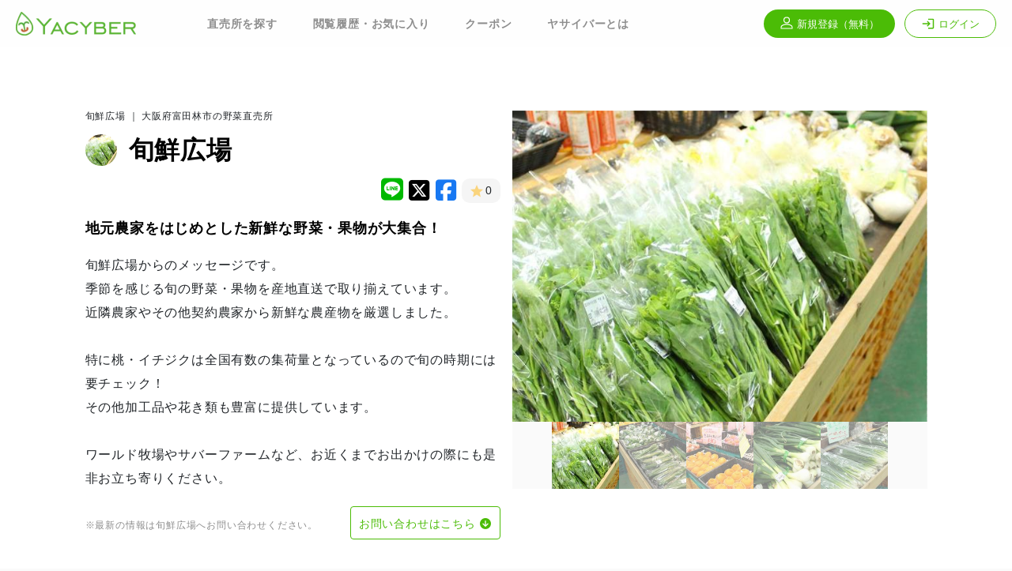

--- FILE ---
content_type: text/html; charset=UTF-8
request_url: https://yacyber.jp/shop/fhsyuw
body_size: 9142
content:
<!doctype html>

<html lang="ja">
<head prefix="og: http://ogp.me/ns# fb: http://ogp.me/ns/fb#
article: http://ogp.me/ns/article#">

	<meta charset="UTF-8">
	<meta http-equiv="content-language" content="ja">
	
			<script
				type="text/plain"
				data-cookiecategory="clarity"
			>
				(function(c,l,a,r,i,t,y){
					c[a]=c[a]||function(){(c[a].q=c[a].q||[]).push(arguments)};
					t=l.createElement(r);t.async=1;t.src="https://www.clarity.ms/tag/"+i;
					y=l.getElementsByTagName(r)[0];y.parentNode.insertBefore(t,y);
				})(window, document, "clarity", "script", "bkdooq0wyp");
			</script>
		
	
			<script async src="https://www.googletagmanager.com/gtag/js?id=G-BSCJ47B22K"></script>
			<script
				type="text/plain"
				data-cookiecategory="analytics"
			>
				window.dataLayer = window.dataLayer || [];
				function gtag(){dataLayer.push(arguments);}
				gtag('js', new Date());
				gtag('config', 'G-BSCJ47B22K');
			</script>
		

	
		
		<meta http-equiv="Cache-Control" content="max-age=86400, public">
		<meta http-equiv="Pragma" content="cache">
	

	
		
		
	

	<meta content="width=device-width, initial-scale=1, maximum-scale=1, shrink-to-fit=no" name="viewport">
	<meta name="format-detection" content="telephone=no">
	<meta name="rating" content="safe for kids">
	

	<link rel="icon" href="/favicon.ico">
	<link rel="icon" href="/icon.svg" type="image/svg+xml">
	<link rel="apple-touch-icon" href="/apple-touch-icon.png">
	<link rel="manifest" href="/manifest.webmanifest">

	
	<title>旬鮮広場 ｜ 大阪府富田林市の野菜直売所 ｜ ヤサイバー（YACYBER）</title>
	<link rel="canonical" href="https://yacyber.jp/shop/fhsyuw">
	<meta name="description" content="野菜が買える農園【旬鮮広場】。大阪府富田林市の野菜直売所なら旬鮮広場へお越しください。季節を感じる旬の野菜・果物を産地直送で取り揃えています。近隣農家やその他契約農家から新鮮な農産物を厳選しました。特に桃・イチジクは全国有数の集荷量となっているので旬の時期">

	
	<meta property="og:locale" content="ja_JP">
	<meta property="og:site_name"  content="YACYBER">
	<meta property="og:title" content="旬鮮広場 ｜ 大阪府富田林市の野菜直売所">
	<meta property="og:image" content="https://yacyber.jp/images/assets/og.png">
	<meta property="og:url" content="https://yacyber.jp/shop/fhsyuw">
	<meta property="og:type" content="article">
	<meta property="og:description" content="野菜が買える農園【旬鮮広場】。大阪府富田林市の野菜直売所なら旬鮮広場へお越しください。季節を感じる旬の野菜・果物を産地直送で取り揃えています。近隣農家やその他契約農家から新鮮な農産物を厳選しました。特に桃・イチジクは全国有数の集荷量となっているので旬の時期">
	<meta property="fb:app_id" content="1581473042146293">
	<meta name="twitter:card" content="summary">
	<meta name="twitter:site" content="@yacyberjp">
	<meta name="apple-itunes-app" content="app-id=1190250990">
	
	
	<link rel="stylesheet" href="https://cdn.jsdelivr.net/npm/bootstrap@5.1.3/dist/css/bootstrap.min.css" integrity="sha384-1BmE4kWBq78iYhFldvKuhfTAU6auU8tT94WrHftjDbrCEXSU1oBoqyl2QvZ6jIW3" crossorigin="anonymous">
	<link rel="stylesheet" href="/css/hamburgers.min.css">
	<link rel="stylesheet" href="/css/loaders.min.css">
	<link rel="stylesheet" href="/css/style.css">
	
	
	<link rel="stylesheet" href="/css/fontawesome-6-1-1.css" rel="preload">
	<link rel="stylesheet" href="/css/yacyber-icon.min.css" rel="preload">
	<link rel="stylesheet" href="/css/print.css" media="print" rel="preload">
	<link rel="stylesheet" href="https://cdn.jsdelivr.net/gh/orestbida/cookieconsent@v2.9.1/dist/cookieconsent.css" rel="preload">

	



<link rel="stylesheet" href="//cdn.jsdelivr.net/npm/slick-carousel@1.8.1/slick/slick.min.css" rel="preload">


<link rel="stylesheet" href="//cdnjs.cloudflare.com/ajax/libs/Swiper/3.4.1/css/swiper.min.css" rel="preload">


<link rel="stylesheet" href="/pickadate/pickadate.min.css" rel="preload">
<link rel="stylesheet" href="/pickadate/pickadate.date.min.css" rel="preload">
<link rel="stylesheet" href="/pickadate/pickadate.time.min.css" rel="preload">


<link rel="stylesheet" href="/shop/static/shop.css">




<script type="application/ld+json">
[
	{
		"@context": "https://schema.org",
		"@type": "BreadcrumbList",
		"itemListElement": [
			{
				"@type": "ListItem",
				"position": 1,
				"name": "YACYBER",
				"item": "https://yacyber.jp"
			},{
				"@type": "ListItem",
				"position": 2,
				"name": "直売所検索",
				"item": "https://yacyber.jp/search"
			},{
				"@type": "ListItem",
				"position": 3,
				"name": "直売所詳細",
				"item": "https://yacyber.jp/shop/fhsyuw"
			}
		]
	},
	{
		"@context": "https://schema.org",
		"@type": "LocalBusiness",
		"name": "旬鮮広場",
		"address": {
			"@type": "PostalAddress",
			"streetAddress": "富田林市佐備1500",
			"addressLocality": "大阪府",
			"postalCode": "5840052",
			"addressRegion": "Kansai",
			"addressCountry": "日本"
		},
		"geo": {
			"@type": "GeoCoordinates",
			"latitude": 34.4795965,
			"longitude": 135.6095488
		},
		"url": "https://yacyber.jp/shop/fhsyuw",
		"image" : ["https://media.yacyber.jp/images/1980/125b056cb77cac68a0bee38272b19129-1280.jpg","https://media.yacyber.jp/images/1980/6370252800c2dd4224c621eaf9b323b2-1280.jpg","https://media.yacyber.jp/images/1980/fc3aae8bfd0ccdf07da5b52ac4158078-1280.jpg","https://media.yacyber.jp/images/1980/27703c17824e5db96d690a97b243fdf8-1280.jpg","https://media.yacyber.jp/images/1980/1b03bc068267d590c8151d41080ff3ea-1280.jpg"],
		"priceRange": "¥0-0",
		"telephone": "0721352700"
	}
]
</script>


	<script>
		window.CANONICAL = "https://yacyber.jp/shop/fhsyuw";
		window.TITLE = "旬鮮広場 ｜ 大阪府富田林市の野菜直売所";
	</script>
</head>
<body class="drawer drawer--left" id="shop_detail">



<header>

	
	<div class="container-fluid p-0 navbar-wrap">

		
		<div class="navbar-header">
			
			<div class="navbar-button d-inline d-lg-none">
				<div class="navbar-button-inner hamburger hamburger--spring">
					<div class="hamburger-box">
						<div class="hamburger-inner"></div>
					</div>
					メニュー
				</div>
			</div>
			
			<a class="navbar-brand" href="/">
				<picture>
					<source srcset="/images/assets/logo-yacyber.webp" type="image/webp">
					<img src="/images/assets/logo-yacyber.png" alt="ヤサイバー（YACYBER）" width="152" height="30" />
				</picture>
			</a>
			
			<div class="navbar-button d-block d-lg-none nowrap">
				<div class="navbar-button-inner">
					
					
						<a href="https://my.yacyber.jp/login/1/" rel="nofollow noopener noreferrer">
							<svg xmlns="http://www.w3.org/2000/svg" width="22" height="22" viewBox="0 0 18 18"><g><path fill="none" d="M0 0H18V18H0z"/></g><g><path fill="#8d8d8d" d="M8.558 5.848l-1.02 1L9.432 8.7H2v1.42h7.432l-1.894 1.851 1.02 1L12.2 9.408zm6.558 8.543h-5.83v1.424h5.829a1.445 1.445 0 0 0 1.457-1.424V4.424A1.445 1.445 0 0 0 15.115 3H9.286v1.424h5.829z" transform="translate(1.757 2.636) translate(-2 -3)" /></g></svg>ログイン
						</a>
					
				</div>
			</div>
		</div>

		
		<nav class="navbar-nav w-100">
			<ul class="navbar-menu m-0">

				
				<li class="d-drock d-lg-none menu-brand">
					<a href="/">
						<picture>
							<source srcset="/images/assets/logo-yacyber.webp" type="image/webp">
							<img src="/images/assets/logo-yacyber.png" alt="ヤサイバー（YACYBER）" width="152" height="30" loading="lazy" />
						</picture>
					</a>
				</li>

				
					
					
						<li class="right-bt">
							<a class="navbar-menu-item" href="https://my.yacyber.jp/login/1/" rel="nofollow noopener noreferrer">
								<button type="button" class="btn btn-primary-line type1">
									<svg xmlns="http://www.w3.org/2000/svg" width="18" height="18" viewBox="0 0 18 18" style="margin-right:4px;"><g><path fill="none" d="M0 0H18V18H0z"/></g><g><path fill="#4bbc06" d="M8.558 5.848l-1.02 1L9.432 8.7H2v1.42h7.432l-1.894 1.851 1.02 1L12.2 9.408zm6.558 8.543h-5.83v1.424h5.829a1.445 1.445 0 0 0 1.457-1.424V4.424A1.445 1.445 0 0 0 15.115 3H9.286v1.424h5.829z" transform="translate(1.757 2.636) translate(-2 -3)" class="fill" /></g></svg>ログイン
								</button>
							</a>
						</li>
						<li class="right-bt">
							<a class="navbar-menu-item" href="/regist#use">
								<button type="button" class="btn btn-primary type1">
									<img src="/images/assets/icon-person.svg" alt="新規登録（無料）" width="18" height="18" />&nbsp;新規登録<span class="d-none d-lg-inline">（無料）</span>
								</button>
							</a>
						</li>
					

				<li class="d-drock d-lg-none">
					<p class="navbar-menu-title">メニュー</p>
				</li>

				<li class="sp-border-bottom">
					<a class="navbar-menu-item" href="/search">直売所を探す</a>
				</li>

				
					<li class="d-drock d-lg-none sp-border-bottom">
						<a class="navbar-menu-item" href="/search/experience">体験できる農園を探す</a>
					</li>

				<li class="sp-border-bottom">
					<a class="navbar-menu-item" href="/shop">閲覧履歴・お気に入り</a>
				</li>

				<li class="sp-border-bottom">
					<a class="navbar-menu-item" href="/coupon">クーポン</a>
				</li>

				
					<li class="d-drock d-lg-none sp-border-bottom">
						<a class="navbar-menu-item" href="/info">お知らせ</a>
					</li>

				
					<li class="d-drock d-lg-none">
						<a class="navbar-menu-item" href="/guide">ご利用ガイド</a>
					</li>
					<li class="d-drock d-lg-none separation sp-border-bottom"></li>
					<li class="d-drock d-lg-none">
						<p class="navbar-menu-title"><a href="/license">YACYBERについて</a></p>
					</li>
					<li class="d-drock d-lg-none sp-border-bottom">
						<a class="navbar-menu-item" href="/about">ヤサイバーとは</a>
					</li>

				
					<li class="d-none d-xl-inline-block sp-border-bottom">
						<a class="navbar-menu-item" href="/about">ヤサイバーとは</a>
					</li>

				<li class="d-inline-block d-lg-none d-xxl-inline-block sp-border-bottom">
					<a class="navbar-menu-item" href="/apply">直売所・農園をされている方へ</a>
				</li>

				
					<li class="d-drock d-lg-none sp-border-bottom">
						<a class="navbar-menu-item" href="/regist#sup">直売所・農園を登録する</a>
					</li>
					<li class="d-drock d-lg-none sp-border-bottom">
						<a class="navbar-menu-item" href="/company">運営会社</a>
					</li>
					<li class="d-drock d-lg-none sp-border-bottom">
						<a class="navbar-menu-item" href="/terms">利用規約</a>
					</li>
					<li class="d-drock d-lg-none sp-border-bottom">
						<a class="navbar-menu-item" href="/privacy">プライバシーについて</a>
					</li>
					<li class="d-drock d-lg-none sp-border-bottom">
						<a class="navbar-menu-item" href="/transaction">特定商取引法に基づく表記</a>
					</li>
					<li class="d-drock d-lg-none">
						<a class="navbar-menu-item" href="/contact">お問い合わせ</a>
					</li>

					<li class="d-drock d-lg-none separation sp-border-bottom"></li>

					<li class="d-drock d-lg-none">
						<p class="navbar-menu-title">関連サービス</p>
					</li>

					<li class="d-drock d-lg-none sp-border-bottom">
						<a class="navbar-menu-item target-blank" href="https://yasacolle.jp/">やさコレ</a>
					</li>
					<li class="d-drock d-lg-none sp-border-bottom">
						<a class="navbar-menu-item target-blank" href="https://yacyber.co.jp/inst/">農業体験・食育</a>
					</li>
					<li class="d-drock d-lg-none sp-border-bottom">
						<a class="navbar-menu-item target-blank" href="https://yacyber.co.jp/">YACYBER株式会社</a>
					</li>
					<li class="d-drock d-lg-none sp-border-bottom">
						<a class="navbar-menu-item target-blank" href="https://x.com/yacyberjp">公式Twitter</a>
					</li>
					<li class="d-drock d-lg-none sp-border-bottom">
						<a class="navbar-menu-item target-blank" href="https://www.instagram.com/yacyber_official/">公式Instagram</a>
					</li>
					<li class="d-drock d-lg-none sp-border-bottom">
						<a class="navbar-menu-item target-blank" href="https://www.youtube.com/channel/UCjdGW9_SXTDxwUjD7HIIMog">公式YouTube</a>
					</li>
					<li class="d-drock d-lg-none sp-border-bottom">
						<a class="navbar-menu-item target-blank" href="https://podcast.1242.com/yacyber/">ニッポン放送 Podcast Station</a>
					</li>
					<li class="d-drock d-lg-none sp-border-bottom">
						<a class="navbar-menu-item" href="/app-lp">YACYBER iOSアプリ</a>
					</li>
			</ul>
			<div class="d-drock d-lg-none close-button hamburger">
				<img src="/images/assets/close.png" alt="メニューを閉じる" loading="lazy" width="36" height="36" />
			</div>
		</nav>

	</div>

</header>


<main>

<div class="container-fluid underlayer shop_detail_content background-white">
	<div class="container">

		
		
			<div class="row section d-flex justify-content-evenly">

				
				

				
				

				<div class="col-12 col-xl-6 mb-5 fv">

					
					<h1>旬鮮広場 ｜ 大阪府富田林市の野菜直売所</h1>
					
					
					<div class="d-flex justify-content-start" id="shop-name">
						<div class="shop-icon d-flex align-items-center">
							<img src="https://media.yacyber.jp/images/1980/e6d3f23679d7453899b9ee2188607b7b-160.jpg" alt="旬鮮広場" width="40" height="40" />
						</div>
						<div class="breakall">
							<h2>旬鮮広場</h2>
							
						</div>
					</div>

					
					<div class="d-flex justify-content-between" id="header-meta">

						
						<div class="head_left">
							
						</div>

						<div class="head_right">
							
							<div id="favorite_wrap" >
								<p class="favorite"><span>0</span></p>
							</div>

							
							<a
									href="http://www.facebook.com/share.php?u="
									onclick="window.open(this.href + encodeURIComponent('https://yacyber.jp/shop/fhsyuw'), 'facebook', 'width=650, height=470'); return false;"
									rel="nofollow noopener noreferrer"
									class="sns_share color-facebook"><span class="fa-brands fa-square-facebook" title="Facebookでシェアする"></span></a>
								<a
									href="https://x.com/intent/tweet?text="
									onclick="window.open(this.href + encodeURIComponent('旬鮮広場 ｜ 大阪府富田林市の野菜直売所\n#YACYBER\nhttps://yacyber.jp/shop/fhsyuw'), 'twitter', 'width=650, height=470'); return false;"
									rel="nofollow noopener noreferrer"
									class="sns_share color-twitter"><span class="fa-brands fa-square-x-twitter" title="Xでシェアする"></span></a>
								<a
									href="https://social-plugins.line.me/lineit/share?url="
									onclick="window.open(this.href + encodeURIComponent('https://yacyber.jp/shop/fhsyuw'), 'line', 'width=650, height=470'); return false;"
									rel="nofollow noopener noreferrer"
									class="sns_share color-line"><span class="fa-brands fa-line" title="LINEでシェアする"></span></a>
						</div>

					</div>

					
					<div id="message-wrap" class="breakall">
						<h3>地元農家をはじめとした新鮮な野菜・果物が大集合！</h3>
						<p class="message breakall" id="seo_message">旬鮮広場からのメッセージです。
季節を感じる旬の野菜・果物を産地直送で取り揃えています。
近隣農家やその他契約農家から新鮮な農産物を厳選しました。

特に桃・イチジクは全国有数の集荷量となっているので旬の時期には要チェック！
その他加工品や花き類も豊富に提供しています。

ワールド牧場やサバーファームなど、お近くまでお出かけの際にも是非お立ち寄りください。</p>
					</div>

					
					<div class="d-flex justify-content-between mt-2" id="header-meta-2">
							<div class="head_left flex-grow-1 d-flex align-items-center">
								<span class="supplement">
									※最新の情報は旬鮮広場へお問い合わせください。
								</span>
							</div>
							<div class="head_right d-flex align-items-end">
								<a class="btn btn-back large" href="#sup-contact">お問い合わせはこちら <i class="fas fa-arrow-circle-down"></i></a>
							</div>
						</div>
				</div>

				
				<div class="col-12 col-sm-8 col-md-6 mb-5" id="slider">
					<div class="slide-spinner" id="spinner1">
						<div class="bounce1"></div>
						<div class="bounce2"></div>
						<div class="bounce3"></div>
					</div>
					<div class="slider-wrap" id="media1">
						<div class="slider-for"></div>
						<div class="slider-nav"></div>
					</div>
				</div>
			</div>

			
			<div class="row section border-top overflow-hidden">
					<div id="media3">
						<h2>農産物の取り扱い</h2>
						<div id="shopDetail_cropWrap" class="swiper-container">
							<div class="slide-spinner" id="spinner3">
								<div class="bounce1"></div>
								<div class="bounce2"></div>
								<div class="bounce3"></div>
							</div>
							<div class="swiper-wrapper" id="crop_wrap"></div>
							<div class="swiper-button swiper-button-prev swiper-button-black"><i class="fas fa-chevron-circle-left"></i></div>
							<div class="swiper-button swiper-button-next swiper-button-black"><i class="fas fa-chevron-circle-right"></i></div>
						</div>
					</div>
					<div class="text-right mt-4">
						<a class="btn btn-back large go-service" href="/shop/fhsyuw/service">農産物の取り扱い一覧</a>
					</div>
				</div>

			
			

			
			<div class="row section border-top overflow-hidden">
				<div id="media2">
					<h2>旬鮮広場出演番組</h2>
					<div id="shopDetail_sellWrap" class="swiper-container">
						<div class="slide-spinner" id="spinner2">
							<div class="bounce1"></div>
							<div class="bounce2"></div>
							<div class="bounce3"></div>
						</div>
						<div class="swiper-wrapper" id="sell_wrap"></div>
						<div class="swiper-button swiper-button-prev swiper-button-black"><i class="fas fa-chevron-circle-left"></i></div>
						<div class="swiper-button swiper-button-next swiper-button-black"><i class="fas fa-chevron-circle-right"></i></div>
					</div>
				</div>
				<div class="text-right mt-4">
					<a class="btn btn-back large" href="https://www.youtube.com/channel/UCjdGW9_SXTDxwUjD7HIIMog" target="_blank">YACYBER YouTube チャンネル <i class="fa-solid fa-arrow-up-right-from-square"></i></a>
				</div>
			</div>

			
			<div class="row section border-top">
				<div class="d-flex justify-content-between">
					<h2>アクセスマップ</h2>
					<div class="nowrap text-right" style="margin:46px 0 0 0;">
						<a class="shop_map_bt" href="https://maps.google.co.jp/maps?q=5840052大阪府富田林市佐備1500@34.4795965,135.6095488" target="_blank" rel="nofollow noopener noreferrer" title="拡大MAP"><i class="fa-solid fa-map"></i><span>拡大MAP</span></a>
						<a class="shop_map_bt" href="https://www.google.com/maps/dir/?api=1&destination=34.4795965,135.6095488" target="_blank" rel="nofollow noopener noreferrer" title="経路"><i class="fa-solid fa-route"></i><span>経路</span></a>
						<a class="shop_map_bt" href="https://www.google.com/maps/@?api=1&map_action=pano&parameters&viewpoint=34.4795965,135.6095488" target="_blank" rel="nofollow noopener noreferrer" title="ストリートビュー"><i class="fa-solid fa-street-view"></i><span>ストリートビュー</span></a>
					</div>
				</div>
				<div id="shop-map"></div>
				<div class="col-6 col-md-3 h-100">
					<h3><i class="fas fa-envelope"></i> 事前連絡</h3>
					<p>不要</p>
				</div>
				<div class="col-6 col-md-3 h-100">
					<h3><i class="fas fa-parking"></i> 駐車場</h3>
					<p>有</p>
				</div>
				<div class="col-12 col-md-6 h-100">
					<h3><i class="fa fa-fw fa-car" aria-hidden="true"></i> 旬鮮広場へのアクセスについて</h3>
					<p id="visit_information">国道309号線「佐備神山」交差点を西へすぐ</p>
				</div>
			</div>

			
			<div class="row section border-top overflow-hidden">
				<div id="media4">
					<h2>口コミ</h2>
					<div id="shopDetail_reviewWrap" class="swiper-container">
						<div class="slide-spinner" id="spinner4">
							<div class="bounce1"></div>
							<div class="bounce2"></div>
							<div class="bounce3"></div>
						</div>
						<div class="swiper-wrapper" id="reviewWrap"></div>
						<div class="swiper-button swiper-button-prev swiper-button-black"><i class="fas fa-chevron-circle-left"></i></div>
						<div class="swiper-button swiper-button-next swiper-button-black"><i class="fas fa-chevron-circle-right"></i></div>
					</div>
					<div class="text-right mt-4">
						<a class="btn btn-back large go-service" href="/shop/fhsyuw/review">口コミ一覧 / 投稿</a>
					</div>
				</div>
			</div>

			<div class="row section border-top d-flex justify-content-evenly">
				
				
					
					<div class="col-12 col-sm-10 col-md-5 h-100 sup-second order-md-2 shop-detail">
						<h2>旬鮮広場の情報</h2>

						
						<dl class="shop-detail-list d-flex justify-content-start">
							<dt class="d-flex align-items-center"><span class="fa-solid fa-calendar-day" title="営業" alt="営業" ></span></dt>
							<dd class="flex-grow-1">
								<span>営業中</span>
							</dd>
						</dl>

						
						<dl class="shop-detail-list d-flex justify-content-start">
							<dt class="d-flex align-items-center"><span class="fa-solid fa-store" title="サービス" alt="サービス" ></span></dt>
							<dd class="flex-grow-1">
								<span>農産物直売</span>
								
								
								
							</dd>
						</dl>

						
						<dl class="shop-detail-list d-flex justify-content-start">
							<dt class="d-flex align-items-center"><span class="fa-regular fa-calendar-days" title="定休日" alt="定休日" ></span></dt>
							<dd class="flex-grow-1">年中無休（正月除く）</dd>
						</dl>

						
						<dl class="shop-detail-list d-flex justify-content-start">
							<dt class="d-flex align-items-center"><span class="fa-regular fa-clock" title="営業時間" alt="営業時間" ></span></dt>
							<dd class="flex-grow-1">9：00~17:00</dd>
						</dl>

						
						<dl class="shop-detail-list d-flex justify-content-start">
							<dt class="d-flex align-items-center"><span class="fa-solid fa-truck" title="発送・配達" alt="発送・配達" ></span></dt>
							<dd class="flex-grow-1">
								<span class="ng">発送不可</span>
								<span class="ng">配達不可</span>
							</dd>
						</dl>

						
						<dl class="shop-detail-list d-flex justify-content-start">
							<dt class="d-flex align-items-center"><span class="fa-solid fa-tag" title="タグ" alt="タグ" ></span></dt>
							<dd class="flex-grow-1">
								<span class="ng">団体不可</span>
								
							</dd>
						</dl>

						
						<dl class="shop-detail-list d-flex justify-content-start">
								<dt class="d-flex align-items-center"><span class="fas fa-phone-alt" title="電話番号" alt="電話番号" ></span></dt>
								<dd class="flex-grow-1"><a href="tel:0721352700">0721352700</a></dd>
							</dl>

						
						<dl class="shop-detail-list d-flex justify-content-start">
								<dt class="d-flex align-items-center"><span class="fas fa-fax" title="FAX番号" alt="FAX番号" ></span></dt>
								<dd class="flex-grow-1">0721352725</dd>
							</dl>

						
						

						
						<dl class="shop-detail-list d-flex justify-content-start">
								<dt class="d-flex align-items-center"><span class="fas fa-laptop" title="WEBサイト" alt="WEBサイト" ></span></dt>
								<dd class="flex-grow-1"><a href="http://www.syunsen-hiroba.com/" target="_blank" rel="nofollow noopener noreferrer">http://www.syunsen-hiroba.com/</a></dd>
							</dl>

						
						<dl class="shop-detail-list d-flex justify-content-start">
							<dt class="d-flex align-items-center"><span class="fa-solid fa-map-location-dot" title="所在地" alt="所在地" ></span></dt>
							<dd class="flex-grow-1">大阪府富田林市佐備1500</dd>
						</dl>

						
						</div>

					
					<div class="col-12 col-sm-10 col-md-7 sup-second order-sm-1">
						<div id="sup-contact">
							<h2>旬鮮広場へのお問い合わせ</h2>
							<p class="contact_done"><i class="fas fa-store"></i>お問い合わせの際は、農園・直売所へ直接ご連絡をお願いいたします。<br />お取り寄せのお客様はオンラインストアをご利用ください。</p>
						</div>
					</div>
			</div>
	</div>
</div>


<div class="modal fade" id="message-Modal" tabindex="-1" aria-labelledby="message-Label" aria-hidden="true">
	<div class="modal-dialog modal-dialog-centered" role="document">
		<div class="modal-content">
			<div class="modal-header">
				<h2 class="modal-title" id="message-Label">システムメッセージ</h2>
				<button type="button" class="btn-close" data-bs-dismiss="modal" aria-label="Close"></button>
			</div>
			<div class="modal-body p-4">
				<p class="note" id="message-Modal-text"></p>
			</div>
		</div>
	</div>
</div>


<div class="slider-for-item" id="slider-for-item"><img src="" alt="" /></div>
<div class="slider-nav-item" id="slider-nav-item"><img src="" alt="" /></div>



<div class="swiper-slide pointer service_link" id="crop-item" data-swiper-autoplay="6000">
	<a href="">
		<div class="img-wrap w-100"><img src='' alt="" loading="lazy" /></div>
		<div class="meta-wrap pb-0"></div>
	</a>
</div>


<div class="swiper-slide pointer" id="sell-item" data-swiper-autoplay="6000">
	<a href="">
		<div class="img-wrap w-100"><img src='' alt="" loading="lazy" /></div>
		<div class="meta-wrap pb-0"><h3></h3></div>
	</a>
</div>


<div class="swiper-slide review_link" id="review-item" data-swiper-autoplay="6000" data-href="">
	<div class="meta-wrap">
		<div class="d-flex justify-content-start mb-3">
			<div class="shop-icon d-flex align-items-center">
				<img src="" alt="" width="20" height="20" />
			</div>
			<div class="breakall ellipsis"></div>
		</div>
		<p class="review_created"></p>
		<div class="shop-crop-message"><p></p></div>
	</div>
</div>



<div class="modal fade" id="conf-Modal" tabindex="-1" aria-labelledby="conf-Label" aria-hidden="true">
	<div class="modal-dialog modal-dialog-centered" role="document">
		<div class="modal-content">
			<div class="modal-header">
				<h2 class="modal-title" id="conf-Label">問い合わせ内容の確認</h2>
				<button type="button" class="btn-close" data-bs-dismiss="modal" aria-label="Close"></button>
			</div>
			<div class="modal-body p-4">
				<p class="note">下記内容でお問い合わせを送信します。</p>
				<ul class="list-group list-group-flush">
					<li class="list-group-item pt-4 pb-4">
						<label class="form-label"><b>お問い合わせタイトル</b></label>
						<div class="conf doneClear" id="conf-contact_title"></div>
					</li>
					<li class="list-group-item pt-4 pb-4">
						<label class="form-label"><b>お問い合わせ内容</b></label>
						<div class="conf doneClear" id="conf-content"></div>
					</li>
					<li class="list-group-item pt-4 pb-4">
						<label class="form-label"><b>姓名</b></label>
						<div class="conf doneClear" id="conf-name"></div>
					</li>
					<li class="list-group-item pt-4 pb-4">
						<label class="form-label"><b>メールアドレス</b></label>
						<div class="conf doneClear" id="conf-email"></div>
					</li>
					<li class="list-group-item pt-4 pb-4">
						<label class="form-label"><b>連絡先電話番号</b></label>
						<div class="conf doneClear" id="conf-tel"></div>
					</li>
					
					<li class="list-group-item pt-4 pb-4">
							<label class="form-label"><b>希望日</b></label>
							<div class="conf doneClear" id="conf-reserv_date"></div>
						</li>
						<li class="list-group-item pt-4 pb-4">
							<label class="form-label"><b>希望時間</b></label>
							<div class="conf doneClear" id="conf-reserv_time"></div>
						</li>
						<li class="list-group-item pt-4 pb-4">
							<label class="form-label"><b>希望人数</b></label>
							<div class="conf doneClear" id="conf-reserv_num"></div>
						</li>
					</ul>
				<div class="text-center mt-4">
					<button type="button" class="btn btn-submit" id="do_contact">送信する</button>
				</div>
			</div>
		</div>
	</div>
</div>



</main>



	 
		
<footer class="shop">
	
	<div class="container-fluid p-0 footer-wrap">

		
		<div class="container">

			
			<div class="row footer-pb">
				
				<div class="col-12 col-lg-4 footer-padding-left">
					<a href="/" class="d-none d-lg-block footer-logo">
						<picture>
							<source srcset="/images/assets/logo-yacyber.webp" type="image/webp">
							<img src="/images/assets/logo-yacyber.png" alt="ヤサイバー（YACYBER）" width="182" height="36" loading="lazy" />
						</picture>
					</a>
				</div>
				<div class="d-none d-lg-block col-lg-8">
					<div class="row">
						
						<div class="col-lg-4 footer-menu">
							<h2>メニュー</h2>
							<ul>
								<li><a href="/search">直売所を探す</a></li>
								<li><a href="/search/experience">体験できる農園を探す</a></li>
								<li><a href="/shop">閲覧履歴・お気に入り</a></li>
								<li><a href="/coupon">クーポン</a></li>
								<li><a href="/info">お知らせ</a></li>
								<li><a href="/guide">ご利用ガイド</a></li>
							</ul>
						</div>
						
						
						<div class="col-lg-4 footer-menu">
							<h2><a href="/license">YACYBERについて</a></h2>
							<ul>
								<li><a href="/about">ヤサイバーとは</a></li>
								<li><a href="/apply">直売所・農園をされている方へ</a></li>
								<li><a href="/company">運営会社</a></li>
								<li><a href="/terms">利用規約</a></li>
								<li><a href="/privacy">プライバシーについて</a></li>
								<li><a href="/transaction">特定商取引法に基づく表記</a></li>
								<li><a href="/contact">お問い合わせ</a></li>
							</ul>
						</div>
						
						<div class="col-lg-4 footer-menu">
							<h2>関連サービス</h2>
							<ul>
								<li><a class="target-blank" href="https://yasacolle.jp/">やさコレ</a></li>
								<li><a class="target-blank" href="https://yacyber.co.jp/inst/">農業体験・食育</a></li>
								<li><a class="target-blank" href="https://yacyber.co.jp/">YACYBER株式会社</a></li>
								<li><a class="target-blank" href="https://x.com/yacyberjp">公式Twitter</a></li>
								<li><a class="target-blank" href="https://www.instagram.com/yacyber_official/">公式Instagram</a></li>
								<li><a class="target-blank" href="https://www.youtube.com/channel/UCjdGW9_SXTDxwUjD7HIIMog">公式YouTube</a></li>
								<li><a class="target-blank" href="https://podcast.1242.com/yacyber/">ニッポン放送 Podcast Station</a></li>
								<li><a href="/app-lp">YACYBER iOSアプリ</a></li>
							</ul>
						</div>
					</div>
				</div>
			</div>

			
			<div class="row footer-pb footer-share">
				<div class="col text-center">
					<p class="font-assort font-size-12 color-glay m-0">© YACYBER / ヤサイバー / やさいばー <br class="spview" />2014-2025</p>
					<p class="font-assort font-size-12 color-glay m-0 mt-2">#大阪府富田林市の野菜直売所</p>
					<a
						href="http://www.facebook.com/share.php?u="
						onclick="window.open(this.href + encodeURIComponent(window.CANONICAL), 'facebook', 'width=650, height=470'); return false;"
						rel="nofollow noopener noreferrer"
						target="_blank"><img src="/images/assets/facebook-share-bt.png" alt="Facebookでシェアする" width="128" height="56" loading="lazy" /></a>
					<a
						href="https://x.com/intent/tweet?text="
						onclick="window.open(this.href + encodeURIComponent(window.TITLE+'\n#YACYBER\n'+window.CANONICAL), 'twitter', 'width=650, height=470'); return false;"
						rel="nofollow noopener noreferrer"
						target="_blank"><img src="/images/assets/twitter-share-bt.png" alt="Twitterでシェアする" width="134" height="56" loading="lazy" /></a>
					<br />
					
			<span id="csi_siteseal_tag" oncontextmenu="return false;">
				<a id="csi_siteseal_profile_link">
					<img decoding="async" alt="light_100x50.png" id="csi_siteseal_image" width="100" height="50" src="#" style="display: none" />
				</a>
			</span>
			<script>
				window.addEventListener('load', () => {
					let s = document.createElement("script");
					s.src = "https://gmo-cybersecurity.com/siteseal/siteseal.js"
					document.body.appendChild(s);
				});
			</script>
		
				</div>
			</div>

		</div>

	</div>
</footer>
	






<div class="alert alert-warning show fade" id="alerts-dummy">
	<div class="alert-body">
		<button type="button" class="btn-close" data-bs-dismiss="alert" aria-label="Close"></button>
		<span class="text"></span>
	</div>
</div>


<div id="loadings">
	<div class="loader">
		<div class="loader-inner ball-pulse">
			<div></div>
			<div></div>
			<div></div>
		</div>
	</div>
</div>


<script src="/js/modernizr-custom.min.js" async></script>
<script src="https://ajax.googleapis.com/ajax/libs/jquery/3.6.0/jquery.min.js"></script>
<script src="https://cdn.jsdelivr.net/npm/@popperjs/core@2.10.2/dist/umd/popper.min.js"
	integrity="sha384-7+zCNj/IqJ95wo16oMtfsKbZ9ccEh31eOz1HGyDuCQ6wgnyJNSYdrPa03rtR1zdB" crossorigin="anonymous"></script>
<script src="https://cdn.jsdelivr.net/npm/bootstrap@5.1.3/dist/js/bootstrap.min.js"
	integrity="sha384-QJHtvGhmr9XOIpI6YVutG+2QOK9T+ZnN4kzFN1RtK3zEFEIsxhlmWl5/YESvpZ13" crossorigin="anonymous"></script>
<script src="https://cdnjs.cloudflare.com/ajax/libs/iScroll/5.2.0/iscroll.min.js"
	integrity="sha512-wstvQlySDtT//3yKfbxpy8AS5b4UQ0tnItav8dGCVLGO3u/Ymb6mUEgVzDL8a/DXdtiuhsTj2ElDsXQ+E2cDYA==" crossorigin="anonymous"></script>
<script src="/js/base.js"></script>

<script src="https://cdn.jsdelivr.net/gh/orestbida/cookieconsent@v2.9.1/dist/cookieconsent.js" defer></script>
<script src="/js/cookieconsent.js" defer></script>





<script>
var is_login = 0;
var count_favorite = 0;
var favorite_url = '/shop/fhsyuw/favorite';
var login_url = "https://my.yacyber.jp/login/1/";
</script>
<script src="/shop/static/shop_detail/shop_detail.js" defer></script>


<script>
var loadedMap;
var lat = 34.4795965;
var lng = 135.6095488;
var zoom = 14;
var scaledSizeDef_x = 44;
var scaledSizeDef_y = 52;

	
		var marker_icon_url = '/images/map/pinicon_open_on.png';
	

var marker_title = '大阪府富田林市佐備1500 | 旬鮮広場';
</script>
<script src="/shop/static/shop_detail/map.js" defer></script>
<script src="https://maps.googleapis.com/maps/api/js?key=AIzaSyC1W8p2Td4-6K26UgqgH8C0WxsZ2vsev4Q&callback=initialise" defer></script>


<script>
var media1_full_ListObject;
var media1_ListObject;
var title = $('.fv h2').text();
var select_media =
[
		"https://media.yacyber.jp/images/1980/125b056cb77cac68a0bee38272b19129"
		,"https://media.yacyber.jp/images/1980/6370252800c2dd4224c621eaf9b323b2"
		,"https://media.yacyber.jp/images/1980/fc3aae8bfd0ccdf07da5b52ac4158078"
		,"https://media.yacyber.jp/images/1980/27703c17824e5db96d690a97b243fdf8"
		,"https://media.yacyber.jp/images/1980/1b03bc068267d590c8151d41080ff3ea"
];
</script>
<script src="//cdn.jsdelivr.net/npm/slick-carousel@1.8.1/slick/slick.min.js"></script>
<script src="/shop/static/shop_detail/gallery.js" defer></script>


<script src="https://cdnjs.cloudflare.com/ajax/libs/Swiper/3.4.1/js/swiper.min.js"></script>



<script>
var crop;
var mySwiper_crop;
var noImg_l = '/images/assets/no-image-640.jpg';
var noImg_s = '/images/assets/no-image-240.jpg';
var crop_url = "/shop/fhsyuw/delay/crop";
var service_url = '/shop/fhsyuw/service/';
</script>
<script src="/shop/static/shop_detail/crop.js" defer></script>



<script>
var youtube;
var mySwiper_sell;
var youtube_delay_url = '/shop/fhsyuw/delay/youtube';
var youtube_url = '/shop/fhsyuw/youtube/';
</script>
<script src="/shop/static/shop_detail/youtube.js" defer></script>


<script>
var review;
var mySwiper_review;
var store_name = '旬鮮広場';
var no_image_path = '/images/assets/no-image-80.jpg';
var review_delay_url = '/shop/fhsyuw/delay/review';
</script>
<script src="/shop/static/shop_detail/review.js" defer></script>





<script>
$(function () {
  var enabled_flg = false;
  if (navigator.cookieEnabled) {
    document.cookie = 'enabled_cookie=1';
    if (document.cookie) { if (document.cookie.length > 0) { if (document.cookie.indexOf('enabled_cookie') > -1) { enabled_flg = true; }}}
  }
  if (enabled_flg === false) { onAlert('ブラウザの cookie がオフになっています。cookie をオンにしてください。'); console.log(1);}
});
</script>

</body>
</html>

--- FILE ---
content_type: text/css; charset=UTF-8
request_url: https://yacyber.jp/css/style.css
body_size: 7641
content:
@import url("./custom.css");
html{ font-size: 10px; }
body{
	font-size: 1.4rem;
	font-family: -apple-system, BlinkMacSystemFont, 'ヒラギノ角ゴ ProN W3', 'ヒラギノ角ゴ ProN W6', 'Hiragino Kaku Gothic ProN', "Helvetica Neue", "Segoe UI", Arial, Meiryo, メイリオ, sans-serif;
	-webkit-text-size-adjust: 100%;
	font-feature-settings: "palt";
	letter-spacing: 0.08rem;
	min-width: 320px;
	padding-top: 60px;
	background: #FAFAFA;
	background-clip: content-box;
	min-height: 100vh; }
@media screen and (-webkit-min-device-pixel-ratio:0) {
	::i-block-chrome, body {
		font-feature-settings: "pkna"; }
	}
.container{ max-width: 1080px; }

/* 
@media screen and (max-width:991px){
}
@media screen and (max-width:768px){
}
@media screen and (max-width:575px){
}
*/

input::-webkit-date-and-time-value {
	text-align: left;
	line-height: 42px;
	vertical-align: middle;
}

a{ color: #4BBC06; }
a:hover{ color: #378b04; }
a:hover img{
	opacity: .5;
	transition : all 0.1s ease 0s; }
*:focus {
	outline: none !important;
	box-shadow: none !important; }
textarea:focus, input:focus, input[type]:focus, .uneditable-input:focus {
	outline: 0;
	box-shadow: none;
	border: 1px solid rgb(206, 212, 218);
	background-color: #ffffff; }
input[type=radio]:focus{
	color: #216EFD;
	background: #216EFD; }
strong{ font-weight:normal; }
::placeholder{ color: #C2C2C2!important;}
.breakall{ word-break: break-all; }
.nowrap{ white-space: nowrap; }
.pointer{ cursor: pointer; }
.relative{ position: relative; }
.overflow-hidden{ overflow: hidden; }
.display-none{ display: none; }
.ellipsis{
	overflow: hidden;
	white-space: nowrap;
	text-overflow: ellipsis; }
.target-blank{
	padding-right: 1.8rem;
	background: url('/images/assets/target-blank.png') no-repeat center right; }
.pcview{ display: block; }
.spview{ display: none; }
@media screen and (max-width: 768px) {
	.pcview{ display: none; }
	.spview{ display: block; }
	}

.color-primary{ color: #4BBC06 !important; }
.color-danger{ color: #ce5e2c !important; }
.color-glay{ color: #8d8d8d !important; }
.color-close{ color: #92949c !important; }
.color-favorite{ color: #F9D47C !important; }
.color-white{ color: #FFFFFF !important; }

.font-size-10{ font-size: 1rem; }
.font-size-12{ font-size: 1.2rem; }
.font-size-14{ font-size: 1.4rem; }
.font-size-16{ font-size: 1.6rem; }
.font-size-20{ font-size: 2rem; }

.border-top{ border-top: solid 1px #d9d9d9; }
.border-bottom{ border-bottom: solid 1px #d9d9d9; }
.border-left{ border-left: solid 1px #d9d9d9; }
.border-right{ border-right: solid 1px #d9d9d9; }

.background-white{ background: #fff !important; }
.background-primary{ background: #4BBC06 !important; }

.text-left{ text-align: left; }
.text-right{ text-align: right; }

.float-left{ float: left; }
.float-right{ float: right; }

.align-left{ text-align: left; }
.align-right{ text-align: right; }

.mt-20{ margin-top: 20px; }
.mt-40{ margin-top: 40px; }
.mt-60{ margin-top: 60px; }
.mt-120{ margin-top: 120px; }

.mb-40{ margin-bottom: 40px; }
.mb-120{ margin-bottom: 120px; }

.mr-20{ margin-right: 20px; }

.ml-20{ margin-left: 20px; }

.p-20{ padding: 20px; }

.badge.bg-primary{
	background: #4BBC06!important;
	color: #fff; }

/* .modal{} */
	.modal-header { border-bottom: 2px solid #4BBC06; }
	.modal-title {
		font-size: 1.6rem;
		font-weight: 600; }

#loadings{
	width: 100vw;
	height: 100vh;
	background: rgba(255,255,255,0.8);
	z-index: 1038;
	position: fixed;
	top: 0;
	left: 0;
	padding-top: 40%;
	align-items: center;
	justify-content: center;
	overflow: hidden;
	text-align: center;
	display: none; }
	#loadings.view{ display: block; }

/* button *****************************************************/
.btn-primary{
	background: #4BBC06;
	border: none;
	color: #fff; }
	.btn-primary:hover,
	.btn-primary:active,
	.btn-primary:focus{ background: #378b04; }
	.btn-primary:visited{ background: #4BBC06; }

.btn-primary-line{
	background: #fff;
	border: 1px solid #4BBC06;
	color: #4BBC06; }
	.btn-primary-line:hover,
	.btn-primary-line:active,
	.btn-primary-line:focus{
		background: #fff;
		color: #378b04;
		border: 1px solid #378b04; }
	.btn-primary-line:visited{
		background: #fff;
		color: #4BBC06; }
		.btn-primary-line .fill{
			transition : all 0.5s ease 0s;
			fill: #4BBC06; }
		.btn-primary-line:hover .fill,
		.btn-primary-line:active .fill,
		.btn-primary-line:focus .fill{ fill: #378b04; }
	button.type1{
		height: 36px;
		border-radius: 18px;
		padding: 0 20px;
		font-size: 1.3rem !important;
		display: flex;
		justify-content: center;
		align-items: center; }
		a:hover button.type1 img{ opacity: 1; }

.btn-submit,
.btn-danger,
.btn-back{
	height: 42px;
	line-height: 42px;
	border-radius: 4px;
	padding: 0;
	font-size: 1.4rem !important;
	max-width: 120px;
	width: 100%;
	white-space: nowrap; }
	.btn-submit{
		background: #4BBC06;
		color: #fff; }
	.btn-danger{
		background: #ce5e2c;
		color: #fff; }
	.btn-back{
		color: #4BBC06;
		border: 1px solid #4BBC06; }
	.btn-submit:hover,
	.btn-danger:hover,
	.btn-back:hover{
		opacity: .8;
		transition : all 0.1s ease 0s; }
	.btn-submit:hover{ color: #fff; }
	.btn-back:hover{ color: #4BBC06; }
	.btn-submit:disabled{
		background: #8d8d8d;
		color: #FFF !important;
		cursor: not-allowed!important; }
	.btn-back:disabled{
		color: #8d8d8d;
		border: 1px solid #8d8d8d;
		cursor: not-allowed!important; }
	.btn-submit.small,
	.btn-danger.small,
	.btn-back.small{
		height: 32px;
		line-height: 32px;
		font-size: 1.2rem !important;
		max-width: 160px;
		width: auto;
		padding: 0 1rem; }
	.btn-submit.large,
	.btn-danger.large,
	.btn-back.large{
		max-width: 300px;
		width: auto !important;
		padding: 0 1rem; }
	.mw-120{ min-width: 120px;}
		
/***************************************************** button */

/* header ***************************************************/
header{
	height: 60px;
	position: fixed;
	width: 100%;
	top: 0;
	left: 0;
	background: rgba( 255, 255, 255, .8);
	min-width: 320px;
	box-sizing: content-box;
	z-index: 1038; }
	header .navbar-wrap{
		padding: 0 20px !important;
		display: flex; }
	header .navbar-header{
		padding-right: 20px;
		height: 60px;
		display: inline-block;
		position: relative; }
	header .navbar-brand{
		height: 60px;
		display: flex;
		justify-content: center;
		align-items: center; }
	header .navbar-brand img{ height: 30px; }
	header .navbar-nav{ height: 60px; }
	header .navbar-menu{ list-style: none; }
	header .navbar-menu li{
		padding-left: 40px;
		display: inline-block; }
	header .navbar-menu-item{
		color: #8d8d8d;
		font-size: 1.4rem !important;
		font-weight: 600;
		height: 60px;
		display: flex;
		justify-content: center;
		align-items: center; }
	header .navbar-menu li.right-bt{
		float: right;
		padding: 0 0 0 12px; }
	header li a,
	header li.right-bt a:hover{ text-decoration: none; }
	header li a:hover{ text-decoration: underline; }
	header .header-assertion{
		display: flex;
		justify-content: center;
		align-items: center;
		height: 60px; }
	header .header-assertion img{
		width: 40px;
		height: auto;
		border-radius: 50%;
		margin-right: 8px; }
	header .header-assertion .nickname{
		width: auto;
		max-width: 200px;
		display: inline-block;
		font-size: 1.4rem;
		color: #333; }
	header .assertion-drop-down{
		position: absolute;
		top: 76px;
		right: 0;
		width: 230px;
		border-radius: 8px;
		background: #FFF;
		-webkit-filter:drop-shadow(1px 3px 5px rgba(0, 0, 0, 0.2));
		-moz-filter:drop-shadow(1px 3px 5px rgba(0, 0, 0, 0.2));
		-ms-filter:drop-shadow(1px 3px 5px rgba(0, 0, 0, 0.2));
		filter:drop-shadow(1px 3px 5px rgba(0, 0, 0, 0.2));
		padding: 4px 16px;
		display: none;
		z-index: 1039; }
	header .assertion-drop-down.show{
		display: block;
		animation-name: fadein;
		animation-duration: 0.05s; }
	@keyframes fadein {
		from {
			opacity: 0;
			transform: translateY(-16px); }
		to {
			opacity: 1;
			transform: translateY(0px); }
		}
	header .assertion-drop-down .koumoku{
		font-size: 1.4rem;
		color: #8d8d8d; }
	header .assertion-drop-down ul{
		list-style: none;
		margin: 4px 0 0;
		padding: 0; }
	header .assertion-drop-down li{
		margin: 0;
		padding: 10px 0;
		display: block; }
	header .assertion-drop-down a{ color: #8d8d8d; }
	header .assertion-drop-down li.separation{
		padding-bottom: 0;
		margin-bottom: 10px; }
@media screen and (max-width:991px){
	header .navbar-wrap{ display: block; }
	header .navbar-header{
		padding-right: 0;
		display: flex; }
	header .navbar-brand{ width: 100%; }
	header .navbar-button{
		width: 60px;
		height: 60px;
		position: relative; }
	header .navbar-button-inner{
		padding: 0;
		position: absolute;
		top: 50%;
		left: 50%;
		transform: translateY(-50%) translateX(-50%);
		font-size: 10px;
		letter-spacing: 0;
		color: #8d8d8d;
		text-align: center;
		width: 100%; }
	.hamburger{ width: 100%; }
	.hamburger-box{
		width: 20px;
		height: 20px;
		display: block;
		margin: 0 auto; }
	.hamburger-inner,
	.hamburger-inner::before,
	.hamburger-inner::after{
		height: 2px;
		width: 20px;
		border-radius: 0 !important;
		background: #8d8d8d; }
	.hamburger-inner{ top: 4px !important; }
	.hamburger-inner::before{ top: 6px !important; }
	.hamburger-inner::after{ top: 12px !important; }
	header .navbar-button-inner svg{
		width: 22px;
		height: 22px;
		display: block;
		margin: 0 auto; }
	header .navbar-button-inner a{
		color: #8d8d8d;
		text-decoration: none; }
	header .navbar-nav{
		display: none;
		position: fixed;
		top: 0;
		left: 0;
		width: 100vw;
		height: 100vh;
		z-index:1038;
		background: rgba(0, 0, 0, .5);
		-webkit-transform: translateX(-100vw);
		transform: translateX(-100vw); }
	header .navbar-nav.open {
		animation-name: navbar-nav-fadein;
		animation-duration: 0.2s;
		transform:translateX(0); }
	@keyframes navbar-nav-fadein {
		from { opacity: 0; }
		to { opacity: 1; }
		}
	header .navbar-menu{
		width: 300px;
		overflow-x: hidden;
		overflow-y: auto;
		-webkit-overflow-scrolling: touch;
		background: #fff;
		height: 100vh;
		padding: 12px 0 240px 0;
		position: relative;
		box-sizing: border-box; }
	header .navbar-menu li{
		padding: 0;
		margin: 0 0 0 16px;
		display: block;
		clear: both;
		width: 100%;
		text-align: left; }
	header .navbar-menu li.menu-brand img{ height: 30px; }
	header .navbar-menu li.right-bt{
		float: left;
		padding: 0 0 0 12px;
		display: inline-block !important;
		clear: none;
		width: auto;
		padding: 0; }
	header .navbar-menu li.right-bt .navbar-menu-item{ padding: 22px 0 14px; }
	header .navbar-menu li.right-bt .type1{
		width: 124px;
		border-radius: 4px; }
	header .navbar-menu li.separation{ margin: 0 0 10px; }
	.sp-border-bottom{ border-bottom: solid 1px #d9d9d9; }
	header .navbar-menu-item{
		height: auto;
		display: block;
		padding: 18px 0;
		font-weight: normal; }
	header .navbar-menu-title{
		color: #333333;
		font-size: 1.6rem !important;
		font-weight: 600;
		height: 40px;
		line-height: 60px;
		text-align: left; }
	header .navbar-menu-title a{ color: #333333; }
	.close-button{
		position: fixed;
		top: 0;
		left: 300px;
		width: 36px;
		height: 36px; }
	header .assertion-drop-down{
		position: static !important;
		width: 100%;
		border-radius: 0;
		background: #FFF;
		-webkit-filter:drop-shadow(0 0 0 rgba(255, 255, 255, 0));
		-moz-filter:drop-shadow(0 0 0 rgba(255, 255, 255, 0));
		-ms-filter:drop-shadow(0 0 0 rgba(255, 255, 255, 0));
		filter:drop-shadow(0 0 0 rgba(255, 255, 255, 0));
		padding: 0;
		display: block; }
	header .navbar-menu li.right-bt.sp-assertion{
		width: 100% !important;
		margin: 0 !important;
		padding: 16px 16px 0; }
	header .header-assertion{
		display: block;
		text-align: center;
		height: auto; }
	header .header-assertion img{
		width: 50px;
		border-radius: 50%;
		margin-right: 8px;
		display: block;
		margin: 20px auto 10px; }
	header .header-assertion .nickname{
		width: 100%;
		max-width: 100%;
		display: block;
		font-weight: 600;
		margin-bottom: 30px; }
	header .navbar-menu .assertion-drop-down li{
		padding: 18px 0;
		margin: 0; }
	header .header-assertion.pointer{ cursor: default; }
	}
@media screen and (max-width:991px){
	.navbar-menu-item.target-blank{
		padding-right: 0;
		background: none; }
	.navbar-menu-item.target-blank::after{
		display: inline-block;
		line-height: 1.8rem;
		vertical-align: middle;
		width: 1.8rem;
		height: 1.8rem;
		content: '';
		background: url('/images/assets/target-blank.png') no-repeat center;
		background-size: 100%; }
	}
@media screen and (max-width:575px){
	header .navbar-wrap{ padding: 0 10px !important; }
	header,
	header .navbar-header,
	header .navbar-brand{
		height: 50px;
		margin: 0; }
	body header .navbar-button{
		width: 60px;
		height: 50px; }
	body{ padding-top: 50px; }
	}
/*************************************************** header */

/* footer *****************************************************/
footer .footer-wrap{ padding: 80px 0 !important; }
	footer .footer-logo{
		margin-bottom: 30px;
		display: block; }
	footer .footer-logo img{
		display: inline-block;
		height: 36px; }
	footer .footer-menu{ padding: 5px 0 20px; }
	footer .footer-menu h2{
		font-size: 1.3rem;
		font-weight: 600;
		color: #333; }
	footer .footer-menu h2 a{
		font-size: 1.3rem;
		font-weight: 600;
		color: #333;
		text-decoration: none; }
    footer .footer-menu h2 a:hover{ text-decoration: underline; }
	footer .footer-menu ul{
		margin: 0;
		padding: 4px 0;
		list-style: none;
		text-align: left; }
	footer .footer-menu li{
		font-size: 1.3rem;
		padding: 8px 0; }
	footer .footer-menu li a{
		color: #333;
		text-decoration: none; }
	footer .footer-menu li a:hover{ text-decoration: underline; }
	footer .footer-pb{ padding-bottom: 20px; }
	footer .footer-padding-left{ padding-left: 20px; }
	footer .footer-share img{
		padding-top: 8px;
		height: 64px; }
@media screen and (max-width:991px){
	footer .footer-padding-left{
		padding: 0;
		text-align: center; }
	}
/***************************************************** footer */

#page-title{ background: #FFF;}
	#page-title h1{
		font-size: 5.2rem;
		font-weight: 600;
		color: #333;
		margin: 0;
		padding: 72px 0; }
	#first-view.underlayer{
		height: 650px;
		max-height: 100%; }
	#first-view.underlayer .fv-inner{ margin-top: 78px; }
	#first-view.underlayer .fv-inner h2{
		font-size: 3rem;
		color: #fff;
		font-weight: normal;
		margin-bottom: 32px; }
	#first-view.underlayer .fv-inner p{
		font-size: 1.6rem;
		font-weight: normal; }
	#first-view.underlayer .fv-bt-wrap{
		width: 100%;
		max-width: 260px;
		margin-top: 40px; }
	#first-view.underlayer .fv-bt{
		padding: 20px 20px;
		text-align: center; }
@media screen and (max-width:991px){
	#page-title h1{ font-size: 4.2rem; }
	}
@media screen and (max-width:575px){
	#page-title h1{
		font-size: 2.4rem;
		padding: 42px 0; }
	#first-view.underlayer{ height: 100%; }
	#first-view.underlayer .fv-inner{
		margin: 40px 0;
		padding: 0 20px; }
	#first-view.underlayer .fv-inner h2{
		font-size: 2rem;
		margin-bottom: 24px; }
	#first-view.underlayer .fv-inner p{
		font-size: 1.4rem;
		line-height: 3.2rem; }
	#first-view.underlayer .fv-bt-wrap{ margin: 40px auto; }
	}

/* underlayer-section ***********************************************/
.underlayer-section{ padding: 80px 0; }
	.underlayer-section h2{
		font-size: 3rem;
		color: #333;
		font-weight: 600;
		margin: 35px 0; }
	.underlayer-section .sup-title{
		font-size: 2.4rem;
		color: #333;
		font-weight: 600;
		padding: 10px 0; }
	.underlayer-section .message{
		margin: 16px 0 0;
		font-size: 1.6rem;
		line-height: 3.2rem; }
	.underlayer-section .mb-60{ margin-bottom: 60px; }
@media screen and (max-width:575px){
	.underlayer-section .sup-title{ font-size: 1.8rem; }
	.underlayer-section .mb-60{ margin-bottom: 40px; }
	}
/*********************************************** underlayer-section */

/* underlayer ***********************************************/
#guide-title{
	background: #FFF;
	padding: 72px 0; }
#guide-title h1{
	font-size: 3.6rem;
	font-weight: 600;
	color: #333;
	margin: 0;
	padding: 0; }
#guide-title .category{
	font-size: 1.8rem;
	padding: 0;
	margin: 0 0 12px;
	color: #4BBC06;
	font-weight: 600; }
#guide-title a{ text-decoration: none!important; }

.underlayer{
	padding-top: 80px;
	padding-bottom: 80px; }
	.underlayer h2{
		font-size: 2rem;
		color: #333;
		font-weight: 600;
		padding: 0;
		display: inline-block;
		line-height: 3.4rem;
		margin: 10px 0 20px; }
	.underlayer h2.badge{ padding: 6px 16px; }
	.underlayer .list-group-item{
		font-size: 1.6rem;
		padding: 12px;
		word-break: break-all; }
	.underlayer .list-group-item a{
		text-decoration: none;
		padding-right: 2rem;
		display: block;
		position: relative; }
	.underlayer .list-group-item a::after{
		content:'\f054';
		font-weight: 600;
		font-family: 'Font Awesome 5 Free';
		position: absolute;
		top: 50%;
		right: 0;
		transform: translateY(-50%) translateX(0);
		color: #ccc; }
	.underlayer .section{ margin-bottom: 48px; }
	.underlayer h3{
		font-size: 1.8rem;
		font-weight: 600;
		line-height: 3.2rem;
		margin: 0 0 20px;
		padding-top: 18px; }
	.underlayer p.text{
		font-size: 1.6rem;
		line-height: 3rem;
		margin-bottom: 20px; }
	.underlayer .imgWrap{
		width: 100%;
		padding-top: 70.72%;
		position: relative;
		overflow: hidden;
		content: '';
		margin-bottom: 0; }
	.underlayer .imgWrap img{
		height: 100%;
		display: block;
		position: absolute;
		top: 0;
		left: 50%;
		transform: translateY(0) translateX(-50%); }
	.underlayer .imgWrap.h{
		width: 100%;
		padding: 0; }
	.underlayer .imgWrap.hp{
		width: 100%;
		padding: 20px 0; }
	.underlayer .imgWrap.h img,
	.underlayer .imgWrap.hp img{
		position: static!important;
		width: 80%;
		height: auto;
		left: 0;
		transform: translateY(0) translateX(0);
		margin: 0 auto; }
	.underlayer .imgWrap img.b{ border: 1px solid #d9d9d9; }
	.underlayer .guide-list{ margin: 0 0 20px; }
	.underlayer .guide-list li{
		color: #8d8d8d;
		font-size: 1.6rem;
		line-height: 3rem;
		margin-bottom: 8px; }
	.underlayer .guide-list li span{ color: #333; }
	.underlayer .guide-dl{ margin-bottom: 20px; }
	.underlayer .guide-dl dd{
		margin-bottom: 60px;
		font-size: 1.6rem;
		line-height: 3rem; }
	.underlayer .guide-ol{ margin-bottom: 20px; }
	.underlayer .guide-ol li{
		color: #333;
		font-size: 1.6rem;
		line-height: 3rem;
		margin-bottom: 8px; }
	.underlayer p.text img,
	.underlayer p.text i,
	.underlayer .point i,
	.underlayer .point img,
	.underlayer .guide-list img{
		height: 1.6rem;
		margin: 0 0.6rem 0.3rem;
		display: inline-block;
		color: #4BBC06; }
	.underlayer p.text i.color-sns{ color: #C2C2C2!important; }
	.underlayer p.text i.close{ color: #92949c; }
	.underlayer p.text img.l{
		height: 3rem;
		margin: 0 0.6rem 0 0; }
	.underlayer .annotation{
		padding: 14px;
		background: #f5f5f5;
		font-size: 1.4rem;
		line-height: 3rem;
		margin-bottom: 16px; }
	.underlayer .point{
		padding: 14px;
		font-size: 1.6rem;
		line-height: 3rem;
		border: 2px solid #4BBC06;
		margin-bottom: 16px; }
	.underlayer .supplement{
		display: block;
		text-align: center;
		color: #8d8d8d;
		font-size: 1.2rem;
		margin-top: 0.5rem; }
	.mesh_before,
	.mesh_after {
		position: relative;
		padding: 0 2rem;
		margin: 0; }
	.mesh_before {}
	.mesh_after { text-align: right; }
	.mesh_before::before{
		content:'\f104';
		font-weight: 600;
		font-family: 'Font Awesome 5 Free';
		position: absolute;
		top: 50%;
		left: 0;
		transform: translateY(-50%) translateX(0);
		color: #4BBC06; }
	.mesh_after::after{
		content:'\f105';
		font-weight: 600;
		font-family: 'Font Awesome 5 Free';
		position: absolute;
		top: 50%;
		right: 0;
		transform: translateY(-50%) translateX(0);
		color: #4BBC06; }
@media screen and (max-width:575px){
	#guide-title{ padding: 42px 0 20px; }
	#guide-title h1{ font-size: 2.4rem; }
	.underlayer{
		padding-top: 40px;
		padding-bottom: 40px; }
	.underlayer .imgWrap{ padding-top: 140%; }
	.underlayer .imgWrap.h img{ width: 100%; }
	}
/*********************************************** underlayer */

/* stepBar **********************************************************/
.stepBar {
	position: relative;
	list-style: none;
	margin: 0 0 40px;
	padding: 0;
	text-align: center;
	width: 100%;
	overflow: hidden;
	*zoom: 1; }
	.stepBar .step {
		position: relative;
		float: left;
		display: inline-block;
		line-height: 40px;
		padding: 0 40px 0 20px;
		background-color: #eee;
		-moz-box-sizing: border-box;
		-webkit-box-sizing: border-box;
		box-sizing: border-box;
		width: 33.333%; }
	.stepBar .step.step2{ width: 50%; }
	.stepBar .step:before, .stepBar .step:after {
		position: absolute;
		left: -15px;
		display: block;
		content: '';
		background-color: #eee;
		border-left: 4px solid #FFF;
		width: 20px;
		height: 20px; }
	.stepBar .step:after {
		top: 0;
		-moz-transform: skew(30deg);
		-ms-transform: skew(30deg);
		-webkit-transform: skew(30deg);
		transform: skew(30deg); }
	.stepBar .step:before {
		bottom: 0;
		-moz-transform: skew(-30deg);
		-ms-transform: skew(-30deg);
		-webkit-transform: skew(-30deg);
		transform: skew(-30deg); }
	.stepBar .step:first-child {
		-moz-border-radius-topleft: 4px;
		-webkit-border-top-left-radius: 4px;
		border-top-left-radius: 4px;
		-moz-border-radius-bottomleft: 4px;
		-webkit-border-bottom-left-radius: 4px;
		border-bottom-left-radius: 4px; }
	.stepBar .step:first-child:before, .stepBar .step:first-child:after { content: none; }
	.stepBar .step:last-child {
		-moz-border-radius-topright: 4px;
		-webkit-border-top-right-radius: 4px;
		border-top-right-radius: 4px;
		-moz-border-radius-bottomright: 4px;
		-webkit-border-bottom-right-radius: 4px;
		border-bottom-right-radius: 4px;
		padding: 0 20px; }
	.stepBar .step.current {
		font-weight: bold;
		background-color: #D3D7DC; }
	.stepBar .step.current:before, .stepBar .step.current:after { background-color: #4BBC06; }
	.step2 .step { width: 50%; }
	.step3 .step { width: 25%; }
/********************************************************** stepBar */

/* form1 *********************************************************/
	.form1 .form-item{ margin-bottom: 30px; }
	.form1 .form-label{
		font-size: 1.4rem;
		line-height: 2.4rem;
		font-weight: 600;
		margin-bottom: 12px;
		position: relative; }
	.form1 .form-label.required::before,
	.form1 .form-label.any::before{
		position: absolute;
		top: 4px;
		right: -4rem;
		display: inline-block;
		border-radius: 4px;
		font-size: 1.1rem;
		line-height: 1.1rem;
		width: 3.5rem;
		vertical-align: middle;
		text-align: center;
		padding: 0.1rem 0; }
	.form1 .form-label.required::before{
		border: 1px solid #ce5e2c;
		color: #ce5e2c;
		content: '必須'; }
	.form1 .form-label.any::before{
		border: 1px solid #8d8d8d;
		color: #8d8d8d;
		content: '任意'; }
	.form1 input,
	.form1 textarea{
		font-size: 1.4rem;
		line-height: 2.4rem; }
	.form1 .form-check{ margin-bottom: 12px; }
	.form1 input[type="text"],
	.form1 input[type="tel"],
	.form1 input[type="email"],
	.form1 input[type="password"],
	.form1 select,
	.form1 textarea,
	.form1 .conf{
		font-size: 1.4rem;
		line-height: 2.4rem;
		padding: 12px; }
	.label-tooltip{
		color: #000;
		display: inline-block;
		padding: 0;
		border: none;
		background: transparent;
	}
.pagination{ padding: 40px 0; }
	.pagination>li>a,
	.pagination>li>span {
		color: #4BBC06;
		border: 1px solid #D8D8D8; }
	.pagination>li>a:hover {
		color: #4BBC06;
		background-color: #fff; }
	.pagination>li:first-child>a,
	.pagination>li:first-child>span,
	.pagination>li:last-child>a,
	.pagination>li:last-child>span { border-radius: 0; }
	.pagination>.active>a,
	.pagination>.active>a:focus,
	.pagination>.active>a:hover,
	.pagination>.active>span,
	.pagination>.active>span:focus,
	.pagination>.active>span:hover {
		background-color: #4BBC06!important;
		border-color: #4BBC06!important; }
	.pagination>li.blank>a{ color: #8d8d8d; }
@media screen and (max-width:768px){
	.pagination>li>a,
	.pagination>li>span {
		padding: 6px 7px;
		min-width: 24px; }
	.form1 input,
	.form1 input[type="text"],
	.form1 input[type="tel"],
	.form1 input[type="email"],
	.form1 select,
	.form1 textarea,
	.form1 .conf{ font-size: 16px; }
	}
/********************************************************* form1 */


/* トースター ******************************************************/
#messageToast {display: none;}
.messageToast {
	position: fixed;
	top: 70px;
	left: 0;
	z-index: 1056;
	overflow: hidden;
	padding: 0 10px;
	width: 100%; }
	.messageToast .alert{ width: 100%; }
	.messageToast .btn-close{
		position: absolute;
		top: 0!important;
		right: 0!important; }
/****************************************************** トースター */

/* fontawesome **************************************************************/
.fa {
	font-family: var(--fa-style-family, "Font Awesome 6 Free");
	font-weight: var(--fa-style, 900); }
.fa,
.fas,
.fa-solid,
.far,
.fa-regular,
.fal,
.fa-light,
.fat,
.fa-thin,
.fad,
.fa-duotone,
.fab,
.fa-brands {
	-moz-osx-font-smoothing: grayscale;
	-webkit-font-smoothing: antialiased;
	display: var(--fa-display, inline-block);
	font-style: normal;
	font-variant: normal;
	line-height: 1;
	text-rendering: auto; }
.fa-1x { font-size: 1em; }
.fa-2x { font-size: 2em; }
.fa-3x { font-size: 3em; }
.fa-4x { font-size: 4em; }
.fa-5x { font-size: 5em; }
.fa-6x { font-size: 6em; }
.fa-7x { font-size: 7em; }
.fa-8x { font-size: 8em; }
.fa-9x { font-size: 9em; }
.fa-10x { font-size: 10em; }
.fa-2xs {
	font-size: 0.625em;
	line-height: 0.1em;
	vertical-align: 0.225em; }
.fa-xs {
	font-size: 0.75em;
	line-height: 0.08333em;
	vertical-align: 0.125em; }
.fa-sm {
	font-size: 0.875em;
	line-height: 0.07143em;
	vertical-align: 0.05357em; }
.fa-lg {
	font-size: 1.25em;
	line-height: 0.05em;
	vertical-align: -0.075em; }
.fa-xl {
	font-size: 1.5em;
	line-height: 0.04167em;
	vertical-align: -0.125em; }
.fa-2xl {
	font-size: 2em;
	line-height: 0.03125em;
	vertical-align: -0.1875em; }
.fa-fw {
	text-align: center;
	width: 1.25em; }
.fa-ul {
	list-style-type: none;
	margin-left: var(--fa-li-margin, 2.5em);
	padding-left: 0; }
.fa-ul > li {
	position: relative; }
.fa-li {
	left: calc(var(--fa-li-width, 2em) * -1);
	position: absolute;
	text-align: center;
	width: var(--fa-li-width, 2em);
	line-height: inherit; }
.fa-border {
	border-color: var(--fa-border-color, #eee);
	border-radius: var(--fa-border-radius, 0.1em);
	border-style: var(--fa-border-style, solid);
	border-width: var(--fa-border-width, 0.08em);
	padding: var(--fa-border-padding, 0.2em 0.25em 0.15em); }
.fa-pull-left {
	float: left;
	margin-right: var(--fa-pull-margin, 0.3em); }
.fa-pull-right {
	float: right;
	margin-left: var(--fa-pull-margin, 0.3em); }
.fa-beat {
	-webkit-animation-name: fa-beat;
			animation-name: fa-beat;
	-webkit-animation-delay: var(--fa-animation-delay, 0);
			animation-delay: var(--fa-animation-delay, 0);
	-webkit-animation-direction: var(--fa-animation-direction, normal);
			animation-direction: var(--fa-animation-direction, normal);
	-webkit-animation-duration: var(--fa-animation-duration, 1s);
			animation-duration: var(--fa-animation-duration, 1s);
	-webkit-animation-iteration-count: var(--fa-animation-iteration-count, infinite);
			animation-iteration-count: var(--fa-animation-iteration-count, infinite);
	-webkit-animation-timing-function: var(--fa-animation-timing, ease-in-out);
			animation-timing-function: var(--fa-animation-timing, ease-in-out); }
.fa-bounce {
	-webkit-animation-name: fa-bounce;
			animation-name: fa-bounce;
	-webkit-animation-delay: var(--fa-animation-delay, 0);
			animation-delay: var(--fa-animation-delay, 0);
	-webkit-animation-direction: var(--fa-animation-direction, normal);
			animation-direction: var(--fa-animation-direction, normal);
	-webkit-animation-duration: var(--fa-animation-duration, 1s);
			animation-duration: var(--fa-animation-duration, 1s);
	-webkit-animation-iteration-count: var(--fa-animation-iteration-count, infinite);
			animation-iteration-count: var(--fa-animation-iteration-count, infinite);
	-webkit-animation-timing-function: var(--fa-animation-timing, cubic-bezier(0.28, 0.84, 0.42, 1));
			animation-timing-function: var(--fa-animation-timing, cubic-bezier(0.28, 0.84, 0.42, 1)); }
.fa-fade {
	-webkit-animation-name: fa-fade;
			animation-name: fa-fade;
	-webkit-animation-delay: var(--fa-animation-delay, 0);
			animation-delay: var(--fa-animation-delay, 0);
	-webkit-animation-direction: var(--fa-animation-direction, normal);
			animation-direction: var(--fa-animation-direction, normal);
	-webkit-animation-duration: var(--fa-animation-duration, 1s);
			animation-duration: var(--fa-animation-duration, 1s);
	-webkit-animation-iteration-count: var(--fa-animation-iteration-count, infinite);
			animation-iteration-count: var(--fa-animation-iteration-count, infinite);
	-webkit-animation-timing-function: var(--fa-animation-timing, cubic-bezier(0.4, 0, 0.6, 1));
			animation-timing-function: var(--fa-animation-timing, cubic-bezier(0.4, 0, 0.6, 1)); }
.fa-beat-fade {
	-webkit-animation-name: fa-beat-fade;
			animation-name: fa-beat-fade;
	-webkit-animation-delay: var(--fa-animation-delay, 0);
			animation-delay: var(--fa-animation-delay, 0);
	-webkit-animation-direction: var(--fa-animation-direction, normal);
			animation-direction: var(--fa-animation-direction, normal);
	-webkit-animation-duration: var(--fa-animation-duration, 1s);
			animation-duration: var(--fa-animation-duration, 1s);
	-webkit-animation-iteration-count: var(--fa-animation-iteration-count, infinite);
			animation-iteration-count: var(--fa-animation-iteration-count, infinite);
	-webkit-animation-timing-function: var(--fa-animation-timing, cubic-bezier(0.4, 0, 0.6, 1));
			animation-timing-function: var(--fa-animation-timing, cubic-bezier(0.4, 0, 0.6, 1)); }
.fa-flip {
	-webkit-animation-name: fa-flip;
			animation-name: fa-flip;
	-webkit-animation-delay: var(--fa-animation-delay, 0);
			animation-delay: var(--fa-animation-delay, 0);
	-webkit-animation-direction: var(--fa-animation-direction, normal);
			animation-direction: var(--fa-animation-direction, normal);
	-webkit-animation-duration: var(--fa-animation-duration, 1s);
			animation-duration: var(--fa-animation-duration, 1s);
	-webkit-animation-iteration-count: var(--fa-animation-iteration-count, infinite);
			animation-iteration-count: var(--fa-animation-iteration-count, infinite);
	-webkit-animation-timing-function: var(--fa-animation-timing, ease-in-out);
			animation-timing-function: var(--fa-animation-timing, ease-in-out); }
.fa-shake {
	-webkit-animation-name: fa-shake;
			animation-name: fa-shake;
	-webkit-animation-delay: var(--fa-animation-delay, 0);
			animation-delay: var(--fa-animation-delay, 0);
	-webkit-animation-direction: var(--fa-animation-direction, normal);
			animation-direction: var(--fa-animation-direction, normal);
	-webkit-animation-duration: var(--fa-animation-duration, 1s);
			animation-duration: var(--fa-animation-duration, 1s);
	-webkit-animation-iteration-count: var(--fa-animation-iteration-count, infinite);
			animation-iteration-count: var(--fa-animation-iteration-count, infinite);
	-webkit-animation-timing-function: var(--fa-animation-timing, linear);
			animation-timing-function: var(--fa-animation-timing, linear); }
.fa-spin {
	-webkit-animation-name: fa-spin;
			animation-name: fa-spin;
	-webkit-animation-delay: var(--fa-animation-delay, 0);
			animation-delay: var(--fa-animation-delay, 0);
	-webkit-animation-direction: var(--fa-animation-direction, normal);
			animation-direction: var(--fa-animation-direction, normal);
	-webkit-animation-duration: var(--fa-animation-duration, 2s);
			animation-duration: var(--fa-animation-duration, 2s);
	-webkit-animation-iteration-count: var(--fa-animation-iteration-count, infinite);
			animation-iteration-count: var(--fa-animation-iteration-count, infinite);
	-webkit-animation-timing-function: var(--fa-animation-timing, linear);
			animation-timing-function: var(--fa-animation-timing, linear); }
.fa-spin-reverse {
	--fa-animation-direction: reverse; }
.fa-pulse,
.fa-spin-pulse {
	-webkit-animation-name: fa-spin;
			animation-name: fa-spin;
	-webkit-animation-direction: var(--fa-animation-direction, normal);
			animation-direction: var(--fa-animation-direction, normal);
	-webkit-animation-duration: var(--fa-animation-duration, 1s);
			animation-duration: var(--fa-animation-duration, 1s);
	-webkit-animation-iteration-count: var(--fa-animation-iteration-count, infinite);
			animation-iteration-count: var(--fa-animation-iteration-count, infinite);
	-webkit-animation-timing-function: var(--fa-animation-timing, steps(8));
			animation-timing-function: var(--fa-animation-timing, steps(8)); }
@media (prefers-reduced-motion: reduce) {
	.fa-beat,
	.fa-bounce,
	.fa-fade,
	.fa-beat-fade,
	.fa-flip,
	.fa-pulse,
	.fa-shake,
	.fa-spin,
	.fa-spin-pulse {
	  -webkit-animation-delay: -1ms;
			  animation-delay: -1ms;
	  -webkit-animation-duration: 1ms;
			  animation-duration: 1ms;
	  -webkit-animation-iteration-count: 1;
			  animation-iteration-count: 1;
	  transition-delay: 0s;
	  transition-duration: 0s; }
	}
@-webkit-keyframes fa-beat {
	0%, 90% {
	  -webkit-transform: scale(1);
			  transform: scale(1); }
	45% {
	  -webkit-transform: scale(var(--fa-beat-scale, 1.25));
			  transform: scale(var(--fa-beat-scale, 1.25)); }
	}
@keyframes fa-beat {
	0%, 90% {
	  -webkit-transform: scale(1);
			  transform: scale(1); }
	45% {
	  -webkit-transform: scale(var(--fa-beat-scale, 1.25));
			  transform: scale(var(--fa-beat-scale, 1.25)); }
	}
@-webkit-keyframes fa-bounce {
	0% {
	  -webkit-transform: scale(1, 1) translateY(0);
			  transform: scale(1, 1) translateY(0); }
	10% {
	  -webkit-transform: scale(var(--fa-bounce-start-scale-x, 1.1), var(--fa-bounce-start-scale-y, 0.9)) translateY(0);
			  transform: scale(var(--fa-bounce-start-scale-x, 1.1), var(--fa-bounce-start-scale-y, 0.9)) translateY(0); }
	30% {
	  -webkit-transform: scale(var(--fa-bounce-jump-scale-x, 0.9), var(--fa-bounce-jump-scale-y, 1.1)) translateY(var(--fa-bounce-height, -0.5em));
			  transform: scale(var(--fa-bounce-jump-scale-x, 0.9), var(--fa-bounce-jump-scale-y, 1.1)) translateY(var(--fa-bounce-height, -0.5em)); }
	50% {
	  -webkit-transform: scale(var(--fa-bounce-land-scale-x, 1.05), var(--fa-bounce-land-scale-y, 0.95)) translateY(0);
			  transform: scale(var(--fa-bounce-land-scale-x, 1.05), var(--fa-bounce-land-scale-y, 0.95)) translateY(0); }
	57% {
	  -webkit-transform: scale(1, 1) translateY(var(--fa-bounce-rebound, -0.125em));
			  transform: scale(1, 1) translateY(var(--fa-bounce-rebound, -0.125em)); }
	64% {
	  -webkit-transform: scale(1, 1) translateY(0);
			  transform: scale(1, 1) translateY(0); }
	100% {
	  -webkit-transform: scale(1, 1) translateY(0);
			  transform: scale(1, 1) translateY(0); }
	}
@keyframes fa-bounce {
	0% {
	  -webkit-transform: scale(1, 1) translateY(0);
			  transform: scale(1, 1) translateY(0); }
	10% {
	  -webkit-transform: scale(var(--fa-bounce-start-scale-x, 1.1), var(--fa-bounce-start-scale-y, 0.9)) translateY(0);
			  transform: scale(var(--fa-bounce-start-scale-x, 1.1), var(--fa-bounce-start-scale-y, 0.9)) translateY(0); }
	30% {
	  -webkit-transform: scale(var(--fa-bounce-jump-scale-x, 0.9), var(--fa-bounce-jump-scale-y, 1.1)) translateY(var(--fa-bounce-height, -0.5em));
			  transform: scale(var(--fa-bounce-jump-scale-x, 0.9), var(--fa-bounce-jump-scale-y, 1.1)) translateY(var(--fa-bounce-height, -0.5em)); }
	50% {
	  -webkit-transform: scale(var(--fa-bounce-land-scale-x, 1.05), var(--fa-bounce-land-scale-y, 0.95)) translateY(0);
			  transform: scale(var(--fa-bounce-land-scale-x, 1.05), var(--fa-bounce-land-scale-y, 0.95)) translateY(0); }
	57% {
	  -webkit-transform: scale(1, 1) translateY(var(--fa-bounce-rebound, -0.125em));
			  transform: scale(1, 1) translateY(var(--fa-bounce-rebound, -0.125em)); }
	64% {
	  -webkit-transform: scale(1, 1) translateY(0);
			  transform: scale(1, 1) translateY(0); }
	100% {
	  -webkit-transform: scale(1, 1) translateY(0);
			  transform: scale(1, 1) translateY(0); }
	}
@-webkit-keyframes fa-fade {
	50% {
	  opacity: var(--fa-fade-opacity, 0.4); }
	}
@keyframes fa-fade {
	50% {
	  opacity: var(--fa-fade-opacity, 0.4); }
	}
@-webkit-keyframes fa-beat-fade {
	0%, 100% {
	  opacity: var(--fa-beat-fade-opacity, 0.4);
	  -webkit-transform: scale(1);
			  transform: scale(1); }
	50% {
	  opacity: 1;
	  -webkit-transform: scale(var(--fa-beat-fade-scale, 1.125));
			  transform: scale(var(--fa-beat-fade-scale, 1.125)); }
	}
@keyframes fa-beat-fade {
	0%, 100% {
	  opacity: var(--fa-beat-fade-opacity, 0.4);
	  -webkit-transform: scale(1);
			  transform: scale(1); }
	50% {
	  opacity: 1;
	  -webkit-transform: scale(var(--fa-beat-fade-scale, 1.125));
			  transform: scale(var(--fa-beat-fade-scale, 1.125)); }
	}
@-webkit-keyframes fa-flip {
	50% {
	  -webkit-transform: rotate3d(var(--fa-flip-x, 0), var(--fa-flip-y, 1), var(--fa-flip-z, 0), var(--fa-flip-angle, -180deg));
			  transform: rotate3d(var(--fa-flip-x, 0), var(--fa-flip-y, 1), var(--fa-flip-z, 0), var(--fa-flip-angle, -180deg)); }
	}
@keyframes fa-flip {
	50% {
	  -webkit-transform: rotate3d(var(--fa-flip-x, 0), var(--fa-flip-y, 1), var(--fa-flip-z, 0), var(--fa-flip-angle, -180deg));
			  transform: rotate3d(var(--fa-flip-x, 0), var(--fa-flip-y, 1), var(--fa-flip-z, 0), var(--fa-flip-angle, -180deg)); }
	}
@-webkit-keyframes fa-shake {
	0% {
	  -webkit-transform: rotate(-15deg);
			  transform: rotate(-15deg); }
	4% {
	  -webkit-transform: rotate(15deg);
			  transform: rotate(15deg); }
	8%, 24% {
	  -webkit-transform: rotate(-18deg);
			  transform: rotate(-18deg); }
	12%, 28% {
	  -webkit-transform: rotate(18deg);
			  transform: rotate(18deg); }
	16% {
	  -webkit-transform: rotate(-22deg);
			  transform: rotate(-22deg); }
	20% {
	  -webkit-transform: rotate(22deg);
			  transform: rotate(22deg); }
	32% {
	  -webkit-transform: rotate(-12deg);
			  transform: rotate(-12deg); }
	36% {
	  -webkit-transform: rotate(12deg);
			  transform: rotate(12deg); }
	40%, 100% {
	  -webkit-transform: rotate(0deg);
			  transform: rotate(0deg); }
	}
@keyframes fa-shake {
	0% {
	  -webkit-transform: rotate(-15deg);
			  transform: rotate(-15deg); }
	4% {
	  -webkit-transform: rotate(15deg);
			  transform: rotate(15deg); }
	8%, 24% {
	  -webkit-transform: rotate(-18deg);
			  transform: rotate(-18deg); }
	12%, 28% {
	  -webkit-transform: rotate(18deg);
			  transform: rotate(18deg); }
	16% {
	  -webkit-transform: rotate(-22deg);
			  transform: rotate(-22deg); }
	20% {
	  -webkit-transform: rotate(22deg);
			  transform: rotate(22deg); }
	32% {
	  -webkit-transform: rotate(-12deg);
			  transform: rotate(-12deg); }
	36% {
	  -webkit-transform: rotate(12deg);
			  transform: rotate(12deg); }
	40%, 100% {
	  -webkit-transform: rotate(0deg);
			  transform: rotate(0deg); }
	}
@-webkit-keyframes fa-spin {
	0% {
	  -webkit-transform: rotate(0deg);
			  transform: rotate(0deg); }
	100% {
	  -webkit-transform: rotate(360deg);
			  transform: rotate(360deg); }
	}
@keyframes fa-spin {
	0% {
	  -webkit-transform: rotate(0deg);
			  transform: rotate(0deg); }
	100% {
	  -webkit-transform: rotate(360deg);
			  transform: rotate(360deg); }
}
.fa-rotate-90 {
	-webkit-transform: rotate(90deg);
			transform: rotate(90deg); }
.fa-rotate-180 {
	-webkit-transform: rotate(180deg);
			transform: rotate(180deg); }
.fa-rotate-270 {
	-webkit-transform: rotate(270deg);
			transform: rotate(270deg); }
.fa-flip-horizontal {
	-webkit-transform: scale(-1, 1);
			transform: scale(-1, 1); }
.fa-flip-vertical {
	-webkit-transform: scale(1, -1);
			transform: scale(1, -1); }
.fa-flip-both,
.fa-flip-horizontal.fa-flip-vertical {
	-webkit-transform: scale(-1, -1);
			transform: scale(-1, -1); }
.fa-rotate-by {
	-webkit-transform: rotate(var(--fa-rotate-angle, none));
			transform: rotate(var(--fa-rotate-angle, none)); }
.fa-stack {
	display: inline-block;
	height: 2em;
	line-height: 2em;
	position: relative;
	vertical-align: middle;
	width: 2.5em; }
.fa-stack-1x,
.fa-stack-2x {
	left: 0;
	position: absolute;
	text-align: center;
	width: 100%;
	z-index: var(--fa-stack-z-index, auto); }
.fa-stack-1x {
	line-height: inherit; }
.fa-stack-2x {
	font-size: 2em; }
.fa-inverse {
	color: var(--fa-inverse, #fff); }
.sr-only,
.fa-sr-only {
	position: absolute;
	width: 1px;
	height: 1px;
	padding: 0;
	margin: -1px;
	overflow: hidden;
	clip: rect(0, 0, 0, 0);
	white-space: nowrap;
	border-width: 0; }
.sr-only-focusable:not(:focus),
.fa-sr-only-focusable:not(:focus) {
	position: absolute;
	width: 1px;
	height: 1px;
	padding: 0;
	margin: -1px;
	overflow: hidden;
	clip: rect(0, 0, 0, 0);
	white-space: nowrap;
	border-width: 0; }

:root, :host { --fa-font-brands: normal 400 1em/1 "Font Awesome 6 Brands"; }
.fab,
.fa-brands {
	font-family: 'Font Awesome 6 Brands';
	font-weight: 400; }
:root, :host { --fa-font-regular: normal 400 1em/1 "Font Awesome 6 Free"; }
.far,
.fa-regular {
	font-family: 'Font Awesome 6 Free';
	font-weight: 400; }
:root, :host { --fa-font-solid: normal 900 1em/1 "Font Awesome 6 Free"; }
.fas,
.fa-solid {
	font-family: 'Font Awesome 6 Free';
	font-weight: 900; }
/************************************************************** fontawesome */

.form_coupon{
	text-align: center!important;
	font-size: 3rem!important;
	font-weight: bold;
	letter-spacing: 2rem!important;
}
#c-bns button:first-child,#s-bns button:first-child {
    background: #4BBC06!important;
}

.alerts,
#alerts{
	animation: fadeIn 1s ease 0s 1 normal;
	-webkit-animation: fadeIn 1s ease 0s 1 normal;
	z-index: 1031;
    margin-bottom: 30px;
	position: fixed;
	bottom: 0;
	right: 20px;
	padding-right: 10px;
	z-index: 999999;
}
#alerts-dummy{
	display: none;
}

.repletion{
	color: #98a6ad;
	font-size: 12px;
	line-height: 22px;
	margin-bottom: 0;
}
.repletion::before{
	font: var(--fa-font-regular);
	content:'\f059';
	padding-right: 0.2rem;
}
.reject{
	color: #dc3545;
	font-size: 14px;
	line-height: 22px;
	margin-bottom: 0;
}
.reject::before{
	font: var(--fa-font-solid);
	content:'\f06a';
	padding-right: 0.2rem;
}
.noLinkStyle{
	text-decoration: none;
	color: #000;
}
.btn-close {
    padding-top: 4px!important;
    padding-bottom: 0!important;
}
.alerts .alert-body{
	vertical-align: middle;
	line-height: 2rem;
	display: inline-block;
}
.alerts .alert-body button{
	position: static;
}

.alert-success{
	background: #efefef;
}

/* ローディング */
#loadings{
	width: 100vw;
	height: 100vh;
	background: rgba(255,255,255,0.8);
	display: none;
	z-index: 99999999;
	position: fixed;
	top: 0;
	left: 0;
	padding-top: 35%;
	align-items: center;
	justify-content: center;
	overflow: hidden;
	text-align: center;
}
#loading{
	width: 100%;
	height: 100%;
	background: rgba(255,255,255,0.8);
	display: none;
	z-index: 999998;
	position: absolute;
	top: 0;
	left: 0;
	align-items: center;
	justify-content: center;
	overflow: hidden;
	text-align: center;
}
.loader-inner div{
	background: var(--base-color)!important;
}
.loader{
	width: 1px;
	margin: 0 auto;
}
#loadings p{
	font-weight: bold;
	font-size: 2rem;
	color: var(--base-color);
	width: auto;
	padding-left: 15px;
	margin: 1rem auto 0;
	display: inline-block;
}
#img-loading{
	width: 100%;
	height: 100%;
	background: rgba(255,255,255,0.8);
	display: none;
	z-index: 99999999;
	position: absolute;
	top: 0;
	left: 0;
	align-items: center;
	justify-content: center;
	overflow: hidden;
	text-align: center;
}
#img-loading .loader{
	position: absolute;
	top: 50%;
	left: 50%;
	transform: translateY(-50%) translateX(-50%);
}


--- FILE ---
content_type: text/css; charset=UTF-8
request_url: https://yacyber.jp/shop/static/shop.css
body_size: 6596
content:
.youtube {
	width: 100%;
	margin-left: auto;
	margin-right: auto;
	aspect-ratio: 16 / 9;
  }
  .youtube iframe {
	width: 100%;
	height: 100%;
  }
  .youtube_wrap{
	  max-width: 550px;
	  margin: 0 auto;
  }

  .underlayer h3{ padding: 0; }
#myTab{ padding: 0 20px; }
    #myTab a,
    #myTab h2{
        margin: 0!important;
        color: #4BBC06!important; }
    #myTab a.active,
    #myTab a.active h2{ color: #333!important; }

#myTabContent{ padding: 40px 20px; }
	#myTabContent .img-wrap{
		width: 100%;
		height: 0;
		padding-top: 70.7%;
		overflow: hidden;
		position: relative;
		content: ''; }
	#myTabContent .img-wrap img{
		width: 100%;
		display: block;
		position: absolute;
		top: 50%;
		left: 50%;
		transform: translateY(-50%) translateX(-50%); }
	#myTabContent .card-title{
		display: block;
		padding: 0 0 16px;
		margin: 0;
		font-size: 1.6rem;
		overflow: hidden;
		white-space: nowrap;
		text-overflow: ellipsis; }
	#myTabContent .card-title a{ text-decoration: none; }
@media screen and (max-width:575px){
	#myTab{ padding: 0; }
		#myTab a,
		#myTab h2{ font-size: 1.6rem; }
	#myTabContent{ padding: 40px 0; }
    }

.simpleList{
    margin: 0;
    padding: 0;
    list-style: none;
    text-indent: -1rem;
    padding-left: 2rem; }

.checkbox-btn-wrap{
    display:inline-block;
    position: relative; }
    .checkbox-btn-wrap input{
        opacity: 0;
        position: absolute;
        left: 0; }
    .checkbox-btn-wrap label{
        border-radius: 4px;
        padding: 0 1rem;
        height: 32px;
        line-height: 32px;
        font-size: 1.2rem!important;
        max-width: 120px;
        background: transparent;
        display: inline-block;
        cursor: pointer;
        transition: .5s;
        border: 1px solid #8d8d8d;
        color: #8d8d8d; }
    .checkbox-btn-wrap label:hover,
    .checkbox-btn-wrap input:checked + label{
        color: #4BBC06;
        border: 1px solid #4BBC06; }
    .checkbox-btn-wrap input:checked + label::before{
        content:'\f00c';
        font-weight: 900;
        font-family: 'Font Awesome 5 Free';
        display: inline-block;
        margin-right: 0.5rem; }

.shop_detail_content #loader{
	display: block;
	background: #FFF!important;
	color: #4BBC06;
	padding-top: 30%;
	z-index: 1052; }
	.shop_detail_content h1{
		font-size: 1.2rem!important;
		margin-bottom: 8px; }
	.shop_detail_content .shop-authentication{
		font-size: 1rem;
		line-height: 2rem;
		color: #4BBC06;
		margin: 0;
		background: rgba(66, 165, 5, .1);
		border-radius: 10px;
		display: inline-block;
		padding: 0 1rem 0 .5rem;
		height: 20px; }
	.shop_detail_content .shop-authentication img{
		height: 2rem;
		display: inline-block; }
	.shop_detail_content .opne_close{
		font-weight: 600;
		font-size: 1.4rem; }
	.shop_detail_content .opne_close .opne{ color: #4BBC06; }
	.shop_detail_content .opne_close .close{ color: #8d8d8d; }
	.shop_detail_content .fv h2{
		font-size: 3.2rem!important;
		font-weight: 600!important;
		line-height: 4.2rem;
		margin: 0; }
	.shop_detail_content .joints_name{
		font-size: 1.8rem!important;
		color: #8d8d8d!important;
		margin: 0;
		display: inline-block;
		font-weight: normal;
		line-height: 1.8rem; }
	.shop_detail_content #message-wrap h3{
		padding: 0!important;
		margin: 16px 0 0;
		font-size: 1.8rem;
		font-weight: 600;
		line-height: 3.2rem; }
	.shop_detail_content .message{
		margin: 16px 0 0;
		font-size: 1.6rem;
		line-height: 3rem;
		margin-bottom: 20px; }
	.shop_detail_content #favorite_wrap{
		background: #f5f5f5;
		border-radius: 1rem;
		padding: 0.5rem 1rem;
		cursor: pointer;
		display: inline-block;
		float: right; }
	.shop_detail_content #favorite_wrap.active{
		font-weight: 600;
		background: rgba(66, 165, 5, .1); }
	.shop_detail_content .favorite{
		padding-left: 2rem;
		background: url('/images/assets/favorite-on.png') no-repeat center left;
		background-size: 1.8rem;
		font-size: 1.4rem;
		margin: 0; }
	.shop_detail_content .slider-wrap{ overflow: hidden; }
	.shop_detail_content .slider-for{ width: 100%; }
	.shop_detail_content .slider-for-item{
		height: 394px;
		overflow: hidden;
		background-image: linear-gradient(
			-45deg,
			#dfdfdf 25%,
			#f9f8f7 25%, #f9f8f7 50%,
			#dfdfdf 50%, #dfdfdf 75%,
			#f9f8f7 75%, #f9f8f7
		);
		background-size: 8px 8px;
		position: relative; }
	.shop_detail_content .slider-for-item img{
		position: absolute;
		top: 50%;
		left: 50%;
		transform: translateY(-50%) translateX(-50%);
		width:auto;
		height:auto;
		max-width:100%;
		max-height:100%; }
	.shop_detail_content .slider-nav{
		background: #fafafa;
		overflow: hidden; }
	.shop_detail_content .slider-nav, .slick-list{
		width: 100%;
		position: relative;
		overflow: hidden; }
	#search_sliderWrap .slick-list{
		width: 100%;
		padding: 0!important;
	}
	.shop_detail_content .slider-nav-item img{
		display: block;
		width: 100%;
		height: 100%;
		opacity: .5;
		transition: .5s; }
	.shop_detail_content .slider-nav-item.slick-current img{ opacity: 1; }

	.shop_detail_content .slide-arrow{
		cursor: pointer;
		color: #4BBC06;
		z-index: 1037;
		height: 100%;
		width: 50px;
		text-align: center;
		font-size: 2rem;
		border-radius: 0;
		background: transparent; }
	.shop_detail_content .slick-prev{
		position: absolute;
		top: 0;
		left: 0;
		right: auto;
		transform: translateY(0) translateX(0);
		color: #4BBC06!important; }
	.shop_detail_content .slick-next{
		position: absolute;
		top: 0;
		right: 0;
		left: auto;
		transform: translateY(0) translateX(0);
		color: #4BBC06!important; }
	.shop_detail_content .slide-arrow i{
		position: absolute;
		top: 50%;
		left: 50%;
		transform: translateY(-50%) translateX(-50%); }
	.shop_detail_content .contact-bt{ padding: 0 20px; }
	.shop_detail_content .supplement{
		text-align: left;
		color: #8d8d8d;
		font-size: 1.2rem;
		padding-right: 10px;
		display: block; }
	.shop_detail_content .moreless{
		text-align: center;
		display: block;
		text-decoration: none;
		font-size: 1.4rem; }
	.shop_detail_content .moreless span{
		display: inline-block;
		padding: 1px 12px;
		margin: 6px 0;
		border-radius: 7rem;
		background: rgba(66, 165, 5, .1); }
	.shop_detail_content h2{
		font-size: 2rem;
		line-height: 3rem;
		font-weight: 600;
		color: #000;
		margin: 40px 0 15px;
		display: block;
		word-break: break-all; }
	.shop_detail_content #shop-map{ height: 360px; }
	.shop_detail_content h3,
	#map_contnts h4{
		font-size: 1.4rem;
		line-height: 1.4rem;
		font-weight: 600;
		color: #000;
		margin: 28px 0 12px; }
	.search-shop h3,
	.search-shop h4{
		font-size: 1.4rem;
		line-height: 1.4rem;
		font-weight: 600;
		color: #000;
		margin: 6px 0 12px 0; }
	.search-shop h3{
		margin-top: 0;
		line-height: 1.8rem;
		word-break: break-all!important;
		margin-bottom: 0.5rem;
	}
	.shop_detail_content .sup-second{ margin-top: 40px; }
	.shop_detail_content #sup-contact{
		background: #fafafa;
		border-radius: 4px;
		padding: 1px 40px 40px; }
	.shop_detail_content #sup-contact .note{
		font-size: 1.3rem;
		margin-bottom: 40px; }
	.shop_detail_content #sup-post-review{
		background: #fafafa;
		border-radius: 4px;
		padding: 10px 40px 40px 40px; }
	.shop_detail_content #sup-post-review .note{
		font-size: 1.3rem;
		margin-bottom: 40px; }
	.shop_detail_content .separate{
		font-size: 1.3rem;
		color: #8d8d8d;
		padding: 0;
		display: block;
		margin: 0 auto;
		text-align: center;
		overflow: hidden;
		margin-bottom: 30px; }
	.shop_detail_content .separate span{
		position: relative;
		display: inline-block; }
	.shop_detail_content .separate span:before,
	.shop_detail_content .separate span:after{
		content: '';
		height: 0px;
		padding-bottom: 1px;
		width: 200%;
		border-bottom: 1px solid rgba(141, 141, 141, .5); }
	.shop_detail_content .separate span:before{
		position: absolute;
		top: 50%;
		left: 0;
		transform: translateY(-50%) translateX(-105%); }
	.shop_detail_content .separate span:after{
		position: absolute;
		top: 50%;
		right: 0;
		transform: translateY(-50%) translateX(105%); }
	#form_reserv_date:disabled,
	#form_reserv_date[readonly],
	#form_reserv_time:disabled,
	#form_reserv_time[readonly]{
		background: #fff;
		cursor: pointer; }
	.contact_done{
		font-weight: 600;
		text-align: center;
		padding: 20px 0 40px; }
	.contact_done i{
		font-size: 8rem;
		display: block;
		color: #4BBC06;
		margin-bottom: 12px; }
	.shop_detail_content .shop-detail{ padding: 1px 40px 40px; }
	.shop-detail-list{
		margin: 0;
		padding: 14px 0; }
	.shop-detail-list dt{ width: 20%; }
	.shop-detail-list dt i,
	.shop-detail-list dt span{
		font-size: 2rem;
		color: #4BBC06;
		margin: 0 auto; }
	.shop-detail-list dd{
		font-size: 1.6rem;
		word-break: break-all!important;
		width: 80%; }
	.shop-detail-list dd span{
		display: inline-block;
		padding: 2px 8px;
		border: 1px solid #4BBC06;
		border-radius: 1rem;
		font-size: 1.2rem;
		color: #4BBC06; }
	.shop-detail-list dd span.ng{
		border: 1px solid #8d8d8d;
		color: #8d8d8d; }
	#shopDetail_sellWrap{ padding: 0; }
	#shopDetail_cropWrap.swiper-container,
	#shopDetail_reviewWrap.swiper-container,
	#shopDetail_sellWrap.swiper-container,
	#search_sliderWrap.swiper-container{
		margin: 0;
		width: 100%;
		overflow: visible; }
	#shopDetail_cropWrap .swiper-slide,
	#search_sliderWrap .swiper-slide{
		border: 1px solid #dee2e6;
		border-radius: 8px;
		display: inline-block;
		width: 47%;
		background: rgba(255,255,255,1);
		margin: 0 3% 0 0;
		padding: 0;
		overflow: hidden; }
	#shopDetail_reviewWrap .swiper-slide,
	#shopDetail_sellWrap .swiper-slide{
		border: 1px solid #dee2e6;
		border-radius: 8px;
		display: inline-block;
		width: 200px;
		background: rgba(255,255,255,1);
		margin: 0 30px 0 0;
		padding: 0;
		overflow: hidden; }
	#shopDetail_cropWrap .swiper-slide .img-wrap,
	#shopDetail_reviewWrap .swiper-slide .img-wrap,
	#shopDetail_sellWrap .swiper-slide .img-wrap,
	#search_sliderWrap .swiper-slide .img-wrap{
		width: 100%;
		height: 128px;
		overflow: hidden;
		position: relative; }
	#shopDetail_cropWrap .swiper-slide img,
	#shopDetail_reviewWrap .swiper-slide .img-wrap img,
	#shopDetail_sellWrap .swiper-slide img,
	#search_sliderWrap .swiper-slide img{
		width: 100%;
		display: block;
		position: absolute;
		top: 50%;
		left: 50%;
		transform: translateY(-50%) translateX(-50%); }
	#shopDetail_cropWrap .meta-wrap,
	#shopDetail_reviewWrap .meta-wrap,
	#shopDetail_sellWrap .meta-wrap,
	#search_sliderWrap .meta-wrap{ padding: 20px; }
	#search_sliderWrap .slick-disabled {opacity: .35;}
	.seasons-wrap2{
		display: inline-block;
		margin-bottom: 12px;
		color: #4BBC06; }
	.seasons-wrap2 *{
		display: inline-block;
		font-size: 1.4rem; }
	.seasons-wrap2 h4{
		font-weight: bold; }
	.seasons-wrap{
		display: inline-block;
		padding: 1px 12px;
		margin: 0;
		border-radius: 7rem;
		background: rgba(66, 165, 5, .1);
		color: #4BBC06; }
	.seasons-wrap{ margin: 0 4px 8px 0; }
	#shopDetail_cropWrap .price-wrap,
	#search_sliderWrap .price-wrap{
		/* background: rgba(66, 165, 5, .1); */
		font-size: 1.6rem;
		padding: 16px;
		text-align: right;
		border-top: 1px solid #dee2e6;
		font-weight: bold;
		line-height: 1.6rem;
		vertical-align: middle; }
	#shopDetail_reviewWrap .price-wrap,
	#shopDetail_sellWrap .price-wrap{
		font-size: 1.6rem;
		text-align: right;
		font-weight: bold;
		line-height: 1.6rem;
		vertical-align: middle; }
	#shopDetail_cropWrap .price-wrap h4,
	#search_sliderWrap .price-wrap h4{
		float: left;
		font-weight: bold;
		margin: 0; }
	#shopDetail_reviewWrap .price-wrap h4,
	#shopDetail_sellWrap h4{
		float: left;
		font-weight: bold;
		margin: 0;
		font-size: 1.4rem; }
	#shopDetail_cropWrap .shop-authentication,
	#shopDetail_reviewWrap .shop-authentication,
	#search_sliderWrap .shop-authentication{ margin-right: 0.5rem; }
	#shopDetail_cropWrap span,
	#shopDetail_reviewWrap span,
	#shopDetail_sellWrap span,
	#search_sliderWrap span{ color: #ce5e2c; }
	#shopDetail_cropWrap .price-wrap small,
	#shopDetail_reviewWrap .price-wrap small,
	#shopDetail_sellWrap .price-wrap small,
	#search_sliderWrap .price-wrap small{
		font-weight: normal;
		font-size: 1rem; }
	#shopDetail_cropWrap h3,
	#shopDetail_reviewWrap h3,
	#shopDetail_sellWrap h3{
		display: block;
		padding: 0 0 16px;
		line-height: 2.4rem;
		font-size: 1.6rem;
		color: #000;
		margin: 0;
		overflow: hidden;
		white-space: nowrap;
		text-overflow: ellipsis; }
	#shopDetail_sellWrap h3{ padding: 0 0 16px; }
	#shopDetail_reviewWrap h3{
		line-height: 20px;
		padding: 0;
		font-weight: normal;
		font-size: 1.4rem;
		padding-right: 1rem; }
	#shopDetail_cropWrap .shop-crop-message,
	#shopDetail_reviewWrap .shop-crop-message,
	#shopDetail_sellWrap .shop-crop-message,
	#search_sliderWrap .shop-crop-message{
		font-size: 1.4rem;
		line-height: 2.45rem;
		height: 4.9rem;
		overflow: hidden;
		margin-bottom: 8px; }
	#shopDetail_reviewWrap .shop-crop-message{
		height: 9.5rem;}
	#shopDetail_cropWrap .shop-crop-message p,
	#shopDetail_reviewWrap .shop-crop-message p,
	#search_sliderWrap .shop-crop-message p{
		display: -webkit-box;
		-webkit-box-orient: vertical;
		-webkit-line-clamp: 2; }
	#shopDetail_reviewWrap .shop-crop-message.long{
		height: auto;
		max-height: 17.6rem;
		margin-bottom: 9px; }
	#shopDetail_reviewWrap .shop-crop-message.long p{
		display: -webkit-box;
		-webkit-box-orient: vertical;
		-webkit-line-clamp: 7; }
	#shopDetail_sellWrap .shop-crop-price{
		margin: 0;
		color: #ce5e2c; }
	#shopDetail_cropWrap .swiper-button,
	#shopDetail_reviewWrap .swiper-button,
	#shopDetail_sellWrap .swiper-button,
	#search_sliderWrap  .swiper-button{
		margin: 0;
		height: 20px;
		font-size: 2rem;;
		background: none;
		color: #4BBC06; }
	#search_sliderWrap{
		margin-top: 16px!important;
		padding: 0;
	}
	.swiper-button-prev{
		position: absolute;
		bottom: auto;
		left: auto;
		top: -42px!important;
		right: 40px!important; }
	.swiper-button-next{
		position: absolute;
		bottom: auto;
		left: auto;
		top: -42px!important;
		right: 0!important; }
	#search_sliderWrap .swiper-button-prev{ top: -420px!important;}
	#search_sliderWrap .swiper-button-next{ top: -420px!important; }
	#shopDetail_reviewWrap .shop-icon img{
		width: 20px;
		height: 20px;
		border-radius: 50%;
		margin-right: 6px; }

#clndr{ margin-bottom: 20px; }
	.clndr-table{ width: 100%; }
	.clndr-table th,
	.clndr-table td{ padding: 0!important; }
	.clndr-controls{
		display: flex;
		flex-direction: row;
		justify-content: space-between;
		padding: 0 0 20px; }
	.clndr-controls div{ text-align: center; }
	.clndr-control-button{
		text-align: left;
		cursor: pointer;
		color: #4BBC06; }
	.clndr-control-button.rightalign{ text-align: right; }
	.clndr-controls .inactive{
		color: #c1c1c1;
		cursor: default; }
	#clndr th, #clndr td{
		text-align: center;
		padding-bottom: 20px; }
	.day-contents{ padding-bottom: 20px; }
	thead tr{ border-bottom: 1px solid #d9d9d9; }
	tbody tr{ border-bottom: 1px solid #d9d9d9; }
	tbody tr:last-child{ border: none; }
	#clndr .header-days{ color: #8d8d8d; }
	#clndr .header-day:last-child{ color: #ce5e2c; }
	.amikake{
		width: 0.9rem;
		height: 0.9rem;
		background: rgb(223,244,211);
		display: inline-block;
		content: '';
		vertical-align: middle; }
	#request-bt{ padding: 0 20px; }
	#request-bt .btn{
		width: 100%;
		max-width: 100%; }
	#reservation-bt{ padding: 0 20px; }
	#reservation-bt .btn{
		width: 100%;
		max-width: 100%; }
	.reserv-list{ padding-left: 20px; }
	.reserv-list .date{
		color: #8d8d8d;
		font-size: 1.4rem; }
	.reserv-list .nickname{
		font-size: 1.4rem;
		color: #4BBC06!important;
		cursor: pointer; }
	#reserv_details{
		border: 1px solid #d9d9d9;
		border-radius: 8px;
		margin-top: 20px;
		padding: 24px;
		display: none; }
	#reserv_details2{
		border: 1px solid #d9d9d9;
		border-radius: 8px;
		margin-top: 20px;
		padding: 24px; }
	#reserv_details h3{
		margin: 0;
		font-size: 1.8rem;
		margin-bottom: 10px; }
	#reserv_details .note{
		font-size: 1.2rem;
		color: #333; }
	#reserv_details .media{
		width: 56px;
		height: 56px;
		border-radius: 50%;
		overflow: hidden; }
	#reserv_details .medias{
		width: 56px;
		height: 56px; }
	#reserv_details .media img,
	#reserv_details .medias img{
		display: block;
		width: 100%; }
	#reserv_details a{
		font-weight: 600;
		font-size: 1.6rem; }
	#reserv_details a::after{ display: none; }
	#reserv_details .text{ padding-left: 20px; }
	#reserv_details .list-group-item{
		padding-left: 0;
		padding-right: 0; }
	#reserv_details .farm{
		padding: 0 0 20px;
		border-bottom: 1px solid #d9d9d9;
		margin-bottom: 20px; }
	#reserv_details h3{ margin-bottom: 10px; }
	#reserv_details h4{
		font-size: 1.4rem;
		font-weight: 600;
		margin-bottom: 10px; }
	#reserv_details .crop_name{
		margin-bottom: 0;
		font-size: 1.4rem;
		white-space: nowrap;
		overflow: hidden;
		text-overflow: ellipsis; }
	#reserv_details .shop-crop-price{
		color: #ce5e2c;
		margin-bottom: 0;
		font-size: 1.4rem; }
	#reserv_details .reserv_item{ display: none; }
	.reserv_details_list{ list-style: none; }
	#clndr .adjacent-month{
		color: #ccc!important;
		background: #efefef!important; }
	#joints_reserv_date input[readonly]{ background: #efefef!important; }
	.shop_detail_alert{
		position: fixed;
		top: 80px;
		left: 2%;
		width: 96%;
		border-radius: 8px;
		padding: 20px;
		background: rgba(223,244,211,.8);
		box-shadow: 0 2.5rem 2rem -2rem hsl(200 50% 20% / 40%);
		z-index: 1049!important; }
	.btn-close{
		position: absolute;
		top: 10px!important;
		right: 10px!important; }
    .shop_detail_alert .btn-close{
		position: absolute;
		top: 0!important;
		right: 0!important;
		padding: 8px!important; }
@media screen and (max-width:1200px){
	/*
	body .shop_detail_content{
		width: 1080px!important;
	}
	*/
	.col-md-6,
	.col-xl-6,
	.col-md-5,
	.col-md-7{ width: 50%!important; }
    }
@media screen and (max-width:1024px){
	/*
	body .shop_detail_content{
		width: 1024px!important;
	}
	*/
	.col-md-6,
	.col-xl-6,
	.col-md-5,
	.col-md-7{ width: 50%!important; }
    }
@media screen and (max-width:991px){
	.shop_detail_content #sup-contact,
	.shop_detail_content .shop-detail{ padding: 1px 10px 20px; }
	.shop_detail_content #sup-post-review{ padding: 20px; }
    }
@media screen and (max-width:768px){
	body .shop_detail_content,
	.col-md-6,
	.col-xl-6,
	.col-md-5,
	.col-md-7{ width: 100%!important; }
	.shop_detail_content #sup-contact,
	.shop_detail_content .shop-detail{ padding: 1px 40px 20px; }
	.reserv-list{ padding-left: 0; }
    }
@media screen and (max-width:575px){
	.shop_detail_content #sup-contact,
	.shop_detail_content .shop-detail{ padding: 1px 20px 20px; }
	.shop_detail_content .moreless span{ margin: 24px 0; }
    }

body a.color-sns{ color: #C2C2C2!important; }
.sns_share{
	width: 30px;
	height: 30px;
	/* border-radius: 50%; */
	display: inline-block;
	margin-right: 4px;
	float: right;
	text-align: center;
	font-size: 30px;
	line-height: 30px;
	vertical-align: middle;
}
.sns_share.color-facebook{
	color: #1778f2!important;
	/* background-color: #1778f2!important; */ }
.sns_share.color-twitter{
	color: #000000!important;
	/* background-color: #1da1f2!important; */ }
.sns_share.color-line{
	color: #00b900!important;
	font-size: 28px;
	/* background-color: #00b900!important; */ }

#slider{
	position: relative;
	min-height: 50px;
	background-image: linear-gradient(
		-45deg,
		#dfdfdf 25%,
		#f9f8f7 25%, #f9f8f7 50%,
		#dfdfdf 50%, #dfdfdf 75%,
		#f9f8f7 75%, #f9f8f7
	);
	background-size: 8px 8px;
	max-height: 500px; }

#sell_wrap, #crop_wrap, #reviewWrap{
	position: relative;
	height: 231px;
	background-image: linear-gradient(
		-45deg,
		#dfdfdf 25%,
		#f9f8f7 25%, #f9f8f7 50%,
		#dfdfdf 50%, #dfdfdf 75%,
		#f9f8f7 75%, #f9f8f7
	);
	background-size: 8px 8px; }
#media3,
#media4{
	position: relative;
	min-height: 100px; }
.slide_er{
	position: absolute;
	top: 50%;
	left: 50%;
	transform: translateY(-50%) translateX(-50%);
	text-align: center;
	width: 100%;
	height: 100%;
	display: flex;
	flex-direction: column;
	justify-content: center;
	align-items: center; }
.slide-spinner {
	z-index: 2;
	margin: 0 auto;
	width: 70px;
	text-align: center;
	position: absolute;
	top: 50%;
	left: 50%;
	transform: translateY(-50%) translateX(-50%); }
	.slide-spinner > div {
		width: 18px;
		height: 18px;
		background-color: #4BBC06;
		border-radius: 100%;
		display: inline-block;
		-webkit-animation: sk-bouncedelay 1.4s infinite ease-in-out both;
		animation: sk-bouncedelay 1.4s infinite ease-in-out both; }
	.slide-spinner .bounce1 {
		-webkit-animation-delay: -0.32s;
		animation-delay: -0.32s; }
	.slide-spinner .bounce2 {
		-webkit-animation-delay: -0.16s;
		animation-delay: -0.16s; }
	@-webkit-keyframes sk-bouncedelay {
		0%, 80%, 100% { -webkit-transform: scale(0) }
		40% { -webkit-transform: scale(1.0) }
    }
	@keyframes sk-bouncedelay {
		0%, 80%, 100% { 
		-webkit-transform: scale(0);
		transform: scale(0);
		} 40% { 
		-webkit-transform: scale(1.0);
		transform: scale(1.0);
		}
	}
#media1 .slider-for, #media1 .slider-nav,
#slider-for-item, #slider-nav-item,
#sell-item,
#crop-item,
#review-item,
#media2 .swiper-button,
#media3 .swiper-button,
#media4 .swiper-button{ display: none; }
#media1{
    height: 500px;
	opacity: 0;
	transition : all 1s; }
@media screen and (max-width:575px){
	#media1{
		height: auto;}
	}

.crop_all::after{
	content:"\f0a9";
	font-weight: 900!important;
	font-family: "Font Awesome 5 Free";
	display: inline-block;
	margin-left: 0.5rem; }
#service .fv .title{
	font-size: 3.2rem!important;
	font-weight: 600!important;
	line-height: 4.2rem;
	margin-top: 1rem; }
#service h2{
	font-size: 3rem;
	color: #333;
	font-weight: 600;
	margin: 0; }
#service h3{
	line-height: 3.5rem;
	font-size: 3rem;
	color: #333;
	font-weight: 600;
	margin: 0 0 35px; }
#service .crop_wrap:nth-child(n+2){
	border-top: 1px solid rgb(206, 212, 218);
	padding-top: 24px;
	margin-top: 32px; }
#service .crop_type{ margin-bottom: 8px; }
#service h4{
	padding: 0;
	margin: 16px 0;
	display: inline-block; }
#service .seasons{ display: inline-block; }
#service .service_season{ padding: 0 8px 0 16px!important; }
#service .season-item{
	border: 1px solid rgba(66, 165, 5, .1);
	font-size: 1.2rem;
	padding: 4px 0; }
#service .season-item.activ{ background: rgba(66, 165, 5, .1); }
#service .message-wrap{ padding: 0 8px 0 16px!important; }
#service .shop-crop-message{
	margin-bottom: 16px;
	line-height: 2.4rem;
	word-break: break-all; }
#service .tag{
	display: inline-block;
	padding: 1px 12px;
	margin: 0 4px 8px 0;
	border-radius: 7rem;
	background: rgba(66, 165, 5, .1);
	color: #4BBC06; }
#service .price-wrap{
	/* background: rgba(66, 165, 5, .1); */
	font-size: 1.6rem;
	padding: 16px;
	text-align: right;
	font-weight: bold;
	line-height: 1.6rem;
	vertical-align: middle;
	/* background: #f3f3f3; */
	margin-bottom: 16px;
	/* border-radius: 4px; */
	border-bottom: 1px solid #eee; }
#service .price-wrap h4{
	float: left;
	font-weight: bold;
	margin: 0; }
#service .price-wrap .shop-authentication{ margin-right: 0.5rem; }
#service .price-wrap span{ color: #ce5e2c; }
#service .price-wrap.y span{ color: #4BBC06; }
#service .price-wrap small{
	font-weight: normal;
	font-size: 1rem; }
.shop-back,
.go-service{
	max-width: 100%!important;
	width: auto!important;
	padding: 0 1rem;
	word-break: break-all;
	white-space: normal;
	height: auto; }
.shop-back::before{
	content:'\f0a8';
	font-weight: 900;
	font-family: 'Font Awesome 5 Free';
	display: inline-block;
	margin-right: 0.5rem; }
.go-service::after{
	content:'\f0a9';
	font-weight: 900;
	font-family: 'Font Awesome 5 Free';
	display: inline-block;
	margin-left: 0.5rem; }
@media screen and (max-width:768px){
	#service .service_season,
	#service .message-wrap{ padding: 0 8px!important; }
    }

#home #about-thought h2{ margin-bottom: 0; }
#home .about-thought-list h3{ line-height: 3rem!important; }
#home .sup-title{
	font-weight: normal!important;
	font-size: 1.6rem!important; }
#home .message{
	list-style: none;
	margin-top: 40px; }
#home .message li{
	position: relative;
	padding-left: 2rem;
	margin-bottom: 1rem; }
#home .message li::before{
	position: absolute;
	top: 0;
	left: -1rem;
	content:'\f058';
	font-weight: 900;
	font-family: 'Font Awesome 5 Free';
	display: inline-block;
	color: #4BBC06;
	margin-right: 1rem; }
#home #about-thought .about-thought-list h2{
	padding: 26px 0;
	margin: 0;
	font-size: 2rem;
	line-height: 2rem;
	color: #333;
	font-weight: 600;
	text-align: center; }
#shop-name{ margin: 15px 0; }
.shop-icon img{
	width: 40px;
	height: 40px;
	border-radius: 50%;
	margin-right: 15px; }
#review .fv .title{
	font-size: 3.2rem!important;
	font-weight: 600!important;
	line-height: 4.2rem;
	margin-top: 1rem; }
#review h2{
	font-size: 3.2rem!important;
	font-weight: 600!important;
	line-height: 4.2rem;
	margin: 0; }
#review #sup-post-review h3,
#review_list h3{
	font-size: 2rem!important;
	line-height: 3rem!important;
	color: #333!important;
	font-weight: 600!important;
	margin: 0;
	padding: 10px; }
#review .review_wrap:nth-child(n+2){
	border-top: 1px solid rgb(206, 212, 218);
	padding-top: 24px;
	margin-top: 24px; }
#review .review_type{ margin-bottom: 8px; }
#review h3{
	padding: 0;
	margin: 16px 0;
	display: inline-block; }
#review .season-wrap{ margin-bottom: 16px; }
	#review .seasons{ display: inline-block; }
	#review .service_season{ padding: 0 8px 0 16px!important; }
	#review .season-item{
		border: 1px solid rgba(66, 165, 5, .1);
		font-size: 1.2rem;
		padding: 4px 0; }
	#review .season-item.activ{ background: rgba(66, 165, 5, .1); }
	#review .message-wrap{ padding: 0 8px 0 16px!important; }
	#review .shop-review-message{
		margin-bottom: 16px;
		line-height: 2.4rem;
		word-break: break-all; }
	#review .tag{
		display: inline-block;
		padding: 1px 12px;
		margin: 0 4px 8px 0;
		border-radius: 7rem;
		background: rgba(66, 165, 5, .1);
		color: #4BBC06; }
	#review .price-wrap{
		/* background: rgba(66, 165, 5, .1); */
		font-size: 1.6rem;
		padding: 16px;
		text-align: right;
		font-weight: bold;
		line-height: 1.6rem;
		vertical-align: middle;
		background: #f3f3f3;
		margin-top: 16px;
		border-radius: 4px; }
	#review .price-wrap h3{
		float: left;
		font-weight: bold;
		margin: 0; }
	#review .price-wrap .shop-authentication{ margin-right: 0.5rem; }
	#review .price-wrap span{ color: #ce5e2c; }
	#review .price-wrap small{
		font-weight: normal;
		font-size: 1rem; }
	.shop-back,
	.go-service{
		max-width: 100%!important;
		width: auto!important;
		padding: 0 1rem;
		word-break: break-all;
		white-space: normal;
		height: auto; }
	.shop-back::before{
		content:'\f0a8';
		font-weight: 900;
		font-family: 'Font Awesome 5 Free';
		display: inline-block;
		margin-right: 0.5rem; }
	.go-service::after{
		content:'\f0a9';
		font-weight: 900;
		font-family: 'Font Awesome 5 Free';
		display: inline-block;
		margin-left: 0.5rem; }
@media screen and (max-width:768px){
	#review .service_season,
	#review .message-wrap{ padding: 0 8px!important; }
    }
@media screen and (min-width:769px){
	.filepond--item{
		width: 32%;
		margin: 0 0.5%; }
    }

.count-wrap{
	font-size: 1rem;
	text-align: right; }
.review_media_wrap{
	margin-top: 10px;
	overflow: hidden; }
.review_medias{
	float: left;
	margin: 4px; }
.review_func{
	list-style: none;
	color: #8d8d8d;
	text-align: right;
	margin: 10px 0;
	padding: 0 10px;
	clear: both;
	padding-bottom: 10px;
	overflow: hidden; }
.review_func li{
	float: right;
	margin-left: 0.5rem; }
.review_func li.time{
	font-size: 1.2rem;
	height: 1.6rem;
	line-height: 1.6rem; }
.review_func li.thumbs{
	cursor: pointer;
	border: 1px solid #efefef;
	border-radius: 4px;
	padding: 0.1rem 4px;
	font-size: 1.2rem;
	height: 1.6rem;
	line-height: 1.2rem; }
.review_func li.thumbs.thanks{
	cursor: default;
	border: none; }
.review_func li.thumbs.thanks svg{ fill: #ce5e2c; }
.review_func svg{
	width: auto;
	height: 1.2rem;
	float: left;
	display: inline-block;
	fill: #8d8d8d; }
.review_func span{
	display: inline-block;
	padding-left: 0.5rem; }
.review_func .primary.activ svg{ fill: #4BBC06; }
.review_func .danger.activ svg{ fill: #ce5e2c; }

.shop-detail-sns{
	width: 100%;
	padding: 10px 20px 0;
	margin: 0;
	list-style: none;
	text-align: center; }
.shop-detail-sns li{
	display: inline-block;
	margin-right: 20px;
	font-size: 20px; }

.h-50{
	width: 50px;
	height: 50px; }
.wh-40{
	width: 40px;
	height: 40px;
	border-radius: 50%; }

h3 small{
	display: block;
	font-size: 1.2rem;
	color: #8d8d8d;
	margin-top: 0;
	font-weight: normal;
	line-height: 1.2rem;
}
a.carda, a.carda:hover{
	text-decoration: none;
}
.card-text{
	color: #000;
}
#form_request_crop{
	padding: 12px;;
}

#search-slider {
    display: block;
    background: transparent;
    width: 100%;
    margin: 0 auto;
    padding: 0;
}
#search-slider.hide{
    animation-name: search-sliderAnime;
    animation-duration: .5s;
    animation-fill-mode: forwards;
}
@keyframes search-sliderAnime{
    from {
        opacity: 1;
        transform: translateY(0);
    }
    to {
        opacity: 0;
        transform: translateY(100px);
    }
}
#slider-item, #event-item {
    display: none;
}
.search-shop {
    border-radius: 4px;
    padding: 10px;
    border: 1px solid #fff;
    cursor: grab;
}
.search-shop-active.search-shop{
    border: 1px solid #dee2e6;
    -webkit-box-sizing: border-box;
       -moz-box-sizing: border-box;
         -o-box-sizing: border-box;
        -ms-box-sizing: border-box;
            box-sizing: border-box;
}
.search-shop a{
    text-decoration: none;
}
    .search-shop a:hover img{
        opacity: 1;
    }
.search-shop .detail-cell {
    display: block;
    width: 100%;
	margin: 0;
}
.noLogin_wrap{
	min-height: 93px;
}
.noLogin{
	font-weight: bold;
	color: #8d8d8d;
	font-size: 1.2rem;
}
.shop_map_bt{
	border-radius: 4px;
	padding: 0.4rem;
	color: #4BBC06;
	border: 1px solid #dee2e6;
	font-size: 1.2rem;
	line-height: 1.2rem;
	margin-left: 0.5rem;
	width: auto;
}
.shop_map_bt span{
	margin-left: 0.5rem;
	display: none;
	transition : all 0.5s ease 0s;
	color: #4BBC06!important;
}
/*
.shop_map_bt:hover span{
	display: inline-block;
}
*/
#slider-item-noLogin {
    display: none;
}

.marker-detail{ padding: 20px 40px; }
.marker-detail-list{
	margin: 0;
	padding-bottom: 20px; }
.marker-detail-list dt{
	width: 100%;
	margin-bottom: 4px;
	font-size: 1.6rem;
	margin-left: -1.8rem;
}
.marker-detail-list dt span{
	margin-right: 0.5rem;
}
.marker-detail-list dd{
	font-size: 1.6rem;
	word-break: break-all!important;
	width: 100%; }
.marker-detail-list dd p{
	margin-bottom: 4px;
}
.marker-detail-list dd span{
	padding: 2px 8px;
	border: 1px solid #4BBC06;
	border-radius: 1rem;
	font-size: 1.2rem;
	color: #4BBC06;
	margin-right: 0.5rem;
}
#markers_stores{
	width: 100%!important;
	display: block;
	max-width: 100%;
}

.search-shop .markers_opne_close{
	font-size: 1.4rem;
	line-height: 1.8rem;
	font-weight: 600;
margin-right: 0.5rem;}
.search-shop .markers_opne_close.opne{ color: #4BBC06; }
.search-shop .markers_opne_close.close{ color: #8d8d8d; }

.display_none{ display: none!important;}
.goRelation_slug{
	height: 28px;
	line-height: 28px;
	padding: 2px 0;
	border: none;
	font-weight: bold;
}
.nickname{
	margin: 0;
	font-size: 1.2rem;
	color: #8d8d8d;
}

.service_cropWrap{
	border: 1px solid #dee2e6;
	border-radius: 8px;
	background: rgba(255,255,255,1);
	overflow: hidden; }
.service_cropWrap .img-wrap{
	width: 100%;
	height: 128px;
	overflow: hidden;
	position: relative; }
.service_cropWrap .img-wrap img{
	width: 100%;
	display: block;
	position: absolute;
	top: 50%;
	left: 50%;
	transform: translateY(-50%) translateX(-50%); }

.serviceOneComment{
	padding: 0 2%;
}
@media screen and (max-width:768px){
	.serviceOneComment{
		padding: 0 10%;
	}
}
@media screen and (max-width:575px){
	.serviceOneComment{
		padding: 0 7.5px;
	}
}
#crop_comment{
	font-size: 16px;
}

.youtube {
	width: 100%;
	aspect-ratio: 16 / 9;
  }
.youtube iframe {
	width: 100%;
	height: 100%;
}
#shopDetail_sellWrap h3{
	font-size: 1.4rem;
	line-height: 1.6rem;
	font-weight: normal;
	display: inline-block;
	padding: 0 0 16px;
	color: #000;
	margin: 0;
	overflow: visible;
	white-space: normal;
	text-overflow: ellipsis;
}
.service_link a {
	text-decoration: none!important;
	color: #000;
}

.deleteSelect{
	position: absolute;
	top: 0;
	left: 0;
	padding: 0;
	width: 100%;
	height: 100%;
	padding: 10px;
	cursor: pointer;
	border: 3px solid #ccc;
}
.deleteSelect.active{
	border-color: #4BBC06;
}
.deleteSelect .form-check-input{
	float: right;
}
blockquote{
	padding: 30px;
	background: #eee;
}
cite{
	text-align: right;
	display: block;
}

.chat-online {
    color: #34ce57
}

.chat-offline {
    color: #e4606d
}

.chat-messages {
    display: flex;
    flex-direction: column;
    max-height: 800px;
    overflow-y: scroll
}

.chat-message-left,
.chat-message-right {
    display: flex;
    flex-shrink: 0
}

.chat-message-left {
    margin-right: auto
}

.chat-message-right {
    flex-direction: row-reverse;
    margin-left: auto
}
.py-3 {
    padding-top: 1rem!important;
    padding-bottom: 1rem!important;
}
.px-4 {
    padding-right: 1.5rem!important;
    padding-left: 1.5rem!important;
}
.flex-grow-0 {
    flex-grow: 0!important;
}
.border-top {
    border-top: 1px solid #dee2e6!important;
}
.chat-message-right .bg-light{
	background: #d8f6df!important;
}
.chat-message-left .flex-shrink-1{
	margin-left: 1rem;
}
.chat-message-right .flex-shrink-1{
	margin-right: 1rem;
}

.review_created{
	font-size: 1rem;
	color: #333;
}

.kikan{
	font-weight: bold!important;
	color: #ce5e2c!important;
}




	.no-history{
		background: #FAFAFA;
		padding: 28px;
		border-radius: 20px;
		font-weight: bold;
	}

--- FILE ---
content_type: text/css; charset=UTF-8
request_url: https://yacyber.jp/css/fontawesome-6-1-1.css
body_size: 1627
content:
@font-face {
  font-family: 'Font Awesome 6 Brands';
  font-style: normal;
  font-weight: 400;
  font-display: block;
  src: url("../fonts/fa-brands-400.woff2") format("woff2"), url("../fonts/fa-brands-400.ttf") format("truetype"); }

@font-face {
  font-family: 'Font Awesome 6 Free';
  font-style: normal;
  font-weight: 400;
  font-display: block;
  src: url("../fonts/fa-regular-400.woff2") format("woff2"), url("../fonts/fa-regular-400.ttf") format("truetype"); }

@font-face {
  font-family: 'Font Awesome 6 Free';
  font-style: normal;
  font-weight: 900;
  font-display: block;
  src: url("../fonts/fa-solid-900.woff2") format("woff2"), url("../fonts/fa-solid-900.ttf") format("truetype"); }

@font-face {
  font-family: "Font Awesome 5 Brands";
  font-display: block;
  font-weight: 400;
  src: url("../fonts/fa-brands-400.woff2") format("woff2"), url("../fonts/fa-brands-400.ttf") format("truetype"); }

@font-face {
  font-family: "Font Awesome 5 Free";
  font-display: block;
  font-weight: 900;
  src: url("../fonts/fa-solid-900.woff2") format("woff2"), url("../fonts/fa-solid-900.ttf") format("truetype"); }

@font-face {
  font-family: "Font Awesome 5 Free";
  font-display: block;
  font-weight: 400;
  src: url("../fonts/fa-regular-400.woff2") format("woff2"), url("../fonts/fa-regular-400.ttf") format("truetype"); }

@font-face {
  font-family: "FontAwesome";
  font-display: block;
  src: url("../fonts/fa-solid-900.woff2") format("woff2"), url("../fonts/fa-solid-900.ttf") format("truetype"); }

@font-face {
  font-family: "FontAwesome";
  font-display: block;
  src: url("../fonts/fa-brands-400.woff2") format("woff2"), url("../fonts/fa-brands-400.ttf") format("truetype"); }

@font-face {
  font-family: "FontAwesome";
  font-display: block;
  src: url("../fonts/fa-regular-400.woff2") format("woff2"), url("../fonts/fa-regular-400.ttf") format("truetype");
  unicode-range: U+F003,U+F006,U+F014,U+F016-F017,U+F01A-F01B,U+F01D,U+F022,U+F03E,U+F044,U+F046,U+F05C-F05D,U+F06E,U+F070,U+F087-F088,U+F08A,U+F094,U+F096-F097,U+F09D,U+F0A0,U+F0A2,U+F0A4-F0A7,U+F0C5,U+F0C7,U+F0E5-F0E6,U+F0EB,U+F0F6-F0F8,U+F10C,U+F114-F115,U+F118-F11A,U+F11C-F11D,U+F133,U+F147,U+F14E,U+F150-F152,U+F185-F186,U+F18E,U+F190-F192,U+F196,U+F1C1-F1C9,U+F1D9,U+F1DB,U+F1E3,U+F1EA,U+F1F7,U+F1F9,U+F20A,U+F247-F248,U+F24A,U+F24D,U+F255-F25B,U+F25D,U+F271-F274,U+F278,U+F27B,U+F28C,U+F28E,U+F29C,U+F2B5,U+F2B7,U+F2BA,U+F2BC,U+F2BE,U+F2C0-F2C1,U+F2C3,U+F2D0,U+F2D2,U+F2D4,U+F2DC; }

@font-face {
  font-family: "FontAwesome";
  font-display: block;
  src: url("../fonts/fa-v4compatibility.woff2") format("woff2"), url("../fonts/fa-v4compatibility.ttf") format("truetype");
  unicode-range: U+F041,U+F047,U+F065-F066,U+F07D-F07E,U+F080,U+F08B,U+F08E,U+F090,U+F09A,U+F0AC,U+F0AE,U+F0B2,U+F0D0,U+F0D6,U+F0E4,U+F0EC,U+F10A-F10B,U+F123,U+F13E,U+F148-F149,U+F14C,U+F156,U+F15E,U+F160-F161,U+F163,U+F175-F178,U+F195,U+F1F8,U+F219,U+F250,U+F252,U+F27A; }

.fa-circle-check::before { content: "\f058"; }
.fa-check-circle::before { content: "\f058"; }
.fa-circle-info::before { content: "\f05a"; }
.fa-info-circle::before { content: "\f05a"; }
.fa-info::before { content: "\f129"; }
.fa-triangle-exclamation::before { content: "\f071"; }
.fa-exclamation-triangle::before { content: "\f071"; }
.fa-warning::before { content: "\f071"; }
.fa-at::before { content: "\40"; }
.fa-mobile-screen::before { content: "\f3cf"; }
.fa-mobile-android-alt::before { content: "\f3cf"; }
.fa-circle-question::before { content: "\f059"; }
.fa-question-circle::before { content: "\f059"; }
.fa-rotate-right::before { content: "\f2f9"; }
.fa-redo-alt::before { content: "\f2f9"; }
.fa-rotate-forward::before { content: "\f2f9"; }
.fa-plane-departure::before { content: "\f5b0"; }
.fa-plane::before { content: "\f072"; }
.fa-plane-arrival::before { content: "\f5af"; }
.fa-check::before { content: "\f00c"; }
.fa-spinner::before { content: "\f110"; }
.fa-trash-can::before { content: "\f2ed"; }
.fa-trash-alt::before { content: "\f2ed"; }
.fa-twitter:before { content: "\f099"; }
.fa-instagram:before { content: "\f16d"; }
.fa-facebook:before { content: "\f09a"; }
.fa-youtube:before { content: "\f167"; }
.fa-line:before { content: "\f3c0"; }
.fa-twitter-square:before { content: "\f081"; }
.fa-facebook-square:before { content: "\f082"; }
.fa-circle-arrow-down::before { content: "\f0ab"; }
.fa-arrow-circle-down::before { content: "\f0ab"; }
.fa-chevron-circle-down::before { content: "\f13a"; }
.fa-chevron-circle-left::before { content: "\f137"; }
.fa-chevron-circle-right::before { content: "\f138"; }
.fa-chevron-circle-up::before { content: "\f139"; }
.fa-calendar-alt::before { content: "\f073"; }
.fa-envelope::before { content: "\f0e0"; }
.fa-parking::before { content: "\f540"; }
.fa-car::before { content: "\f1b9"; }
.fa-store::before { content: "\f54e"; }
.fa-carrot::before { content: "\f787"; }
.fa-map-marker-alt::before { content: "\f3c5"; }
.fa-clock::before { content: "\f017"; }
.fa-calendar::before { content: "\f133"; }
.fa-phone-alt::before { content: "\f879"; }
.fa-fax::before { content: "\f1ac"; }
.fa-laptop::before { content: "\f109"; }
.fa-tag::before { content: "\f02b"; }
.fa-comment::before { content: "\f075"; }
.fa-reply::before { content: "\f3e5"; }
.fa-camera::before { content: "\f030"; }
.fa-star::before { content: "\f005"; }
.fa-search::before { content: "\f002"; }
.fa-redo::before { content: "\f01e"; }
.fa-store-alt-slash::before { content: "\e070"; }
.fa-lock::before { content: "\f023"; }
.fa-lock-open::before { content: "\f3c1"; }
.fa-phone::before { content: "\f095"; }
.fa-qrcode::before { content: "\f029"; }
.fa-window-restore::before { content: "\f2d2"; }
.fa-chevron-left::before { content: "\f053"; }
.fa-chevron-right::before { content: "\f054"; }
.fa-link::before { content: "\f0c1"; }
.fa-thumbtack::before { content: "\f08d"; }
.fa-bars::before { content: "\f0c9"; }
.fa-layer-group::before { content: "\f5fd"; }
.fa-history::before { content: "\f1da"; }
.fa-pen::before { content: "\f304"; }
.fa-plus-circle::before { content: "\f055"; }
.fa-user::before { content: "\f007"; }
.fa-sign-in-alt::before { content: "\f2f6"; }
.fa-sign-out-alt::before { content: "\f2f5"; }
.fa-user-lock::before { content: "\f502"; }
.fa-user-slash::before { content: "\f506"; }
.fa-user-edit::before { content: "\f4ff"; }
.fa-cogs::before { content: "\f085"; }
.fa-ellipsis-v::before { content: "\f142"; }
.fa-house::before { content: "\f015"; }
.fa-angle-left::before { content: "\f104"; }
.fa-angle-right::before { content: "\f105"; }
.fa-angles-left::before { content: "\f100"; }
.fa-angles-right::before { content: "\f101"; }
.fa-shopping-basket::before { content: "\f291"; }
.fa-circle-plus::before { content: "\f055"; }
.fa-truck::before { content: "\f0d1"; }
.fa-calendar-check::before { content: "\f274"; }
.fa-arrow-up-right-from-square::before { content: "\f08e"; }
.fa-external-link::before { content: "\f08e"; }
.fa-street-view::before { content: "\f21d"; }
.fa-map-location-dot::before { content: "\f5a0"; }
.fa-map-marked-alt::before { content: "\f5a0"; }
.fa-map::before { content: "\f279"; }
.fa-route::before { content: "\f4d7"; }
.fa-circle-arrow-right::before { content: "\f0a9"; }
.fa-arrow-circle-right::before { content: "\f0a9"; }
.fa-list::before { content: "\f03a"; }
.fa-list-squares::before { content: "\f03a"; }
.fa-location-dot::before { content: "\f3c5"; }
.fa-ticket::before { content: "\f145"; }
.fa-ticket-simple::before { content: "\f3ff"; }
.fa-ticket-alt::before { content: "\f3ff"; }
.fa-video::before { content: "\f03d"; }
.fa-square-x-twitter:before { content: "\e61a"; }
.fa-x-twitter:before { content: "\e61b"; }
.fa-square-facebook:before { content: "\f082"; }
.fa-facebook-square:before { content: "\f082"; }
.fa-square-twitter:before { content: "\f081"; }
.fa-facebook-f:before { content: "\f39e"; }
.fa-calendar-days::before { content: "\f073"; }
.fa-calendar-alt::before { content: "\f073"; }
.fa-calendar-day::before { content: "\f783"; }
.fa-podcast::before {  content: "\f2ce"; }
.fa-user-circle::before { content: "\f2bd"; }
.fa-circle-xmark::before { content: "\f057"; }
.fa-times-circle::before { content: "\f057"; }
.fa-xmark-circle::before { content: "\f057"; }
.fa-circle-xmark::before { content: "\f057"; }
.fa-times-circle::before { content: "\f057"; }
.fa-xmark-circle::before { content: "\f057"; }
.fa-gift::before { content: "\f06b"; }
.fa-gear::before { content: "\f013"; }
.fa-cog::before { content: "\f013"; }
.fa-cart-shopping::before { content: "\f07a"; }


--- FILE ---
content_type: text/css; charset=UTF-8
request_url: https://yacyber.jp/css/yacyber-icon.min.css
body_size: 522
content:
@font-face {
	font-family:"yacyber-icon";
	src:url("../fonts/yacyber-icon.eot");
	font-weight:normal;
	font-style:normal;
}
@font-face {
	font-family:"yacyber-icon";
	src:url("../fonts/yacyber-icon.eot");
	src:url("../fonts/yacyber-icon.eot?#iefix") format("embedded-opentype"),
		url("../fonts/yacyber-icon.woff") format("woff"),
		url("../fonts/yacyber-icon.ttf") format("truetype");
	font-weight:normal;
	font-style:normal;
}
.yi {
  display: inline-block;
  font: normal normal normal 14px/1 yacyber-icon;
  font-size: inherit;
  text-rendering: auto;
  -webkit-font-smoothing: antialiased;
  -moz-osx-font-smoothing: grayscale;
}

.yi-1x {
    font-size: 1em;
}
.yi-2x {
    font-size: 2em;
}
.yi-3x {
    font-size: 3em;
}
.yi-4x {
    font-size: 4em;
}
.yi-5x {
    font-size: 5em;
}
.yi-logo {
	font-size: 1.25em;
}

.yi-sway {
    -webkit-animation: yi-sway 2s ease-in-out infinite alternate;
    animation: yi-sway 2s ease-in-out infinite alternate;
}

@-webkit-keyframes yi-sway {
  0% { -webkit-transform: rotate(-25deg); }
  100% { transform: rotate(25deg); }
}
@keyframes yi-sway {
  0% { -webkit-transform: rotate(-25deg); }
  100% { transform: rotate(25deg); }
}

.yi-farm:before,
.yi-shopcategory-5:before {
	content:"\f101";
}

.yi-farmland:before,
.yi-shop-class-3:before,
.yi-shopcategory-4:before{
	content:"\f102";
}

.yi-load-here:before {
	content:"\f103";
}


.yi-marker-farm:before {
	content:"\f104";
}


.yi-marker-farmland:before {
	content:"\f105";
}


.yi-marker-here:before {
	content:"\f106";
}


.yi-marker-picking:before {
	content:"\f107";
}


.yi-marker-saleplace:before {
	content:"\f108";
}

.yi-owner:before,
.yi-shopcategory-1:before{
	content:"\f109";
}


.yi-picking:before,
.yi-shop-class-2:before,
.yi-shopcategory-3:before {
	content:"\f10a";
}


.yi-saleplace:before,
.yi-shop-class-1:before,
.yi-shopcategory-2:before,
.yi-shopcategory-6:before{
	content:"\f10b";
}


.yi-yacyber:before {
	content:"\f10c";
}


.yi-yasacore:before {
	content:"\f10d";
}

.yi-request:before {
	content:"\f10e";
}


--- FILE ---
content_type: text/css; charset=UTF-8
request_url: https://yacyber.jp/css/custom.css
body_size: -22
content:
@charset "UTF-8";

:root {
	--base-color: #4BBC06;
	--hover-color: #378b04;
}


--- FILE ---
content_type: text/css; charset=UTF-8
request_url: https://yacyber.jp/css/print.css
body_size: -65
content:
header, footer{
    display: none;
}

--- FILE ---
content_type: application/javascript; charset=UTF-8
request_url: https://yacyber.jp/shop/static/shop_detail/review.js
body_size: 863
content:
/*
function reviewWrapWidth(){
	if ($(window).width() < 575) {
		$('#shopDetail_reviewWrap .swiper-slide').css('width', '97%');
		$('#shopDetail_reviewWrap .swiper-slide').css('margin-left', '0');
		$('#shopDetail_reviewWrap .swiper-slide').css('margin-right', '3%');
	} else {
		$('#shopDetail_reviewWrap .swiper-slide').css('width', '47%');
		$('#shopDetail_reviewWrap .swiper-slide').css('margin-left', '0');
		$('#shopDetail_reviewWrap .swiper-slide').css('margin-right', '3%');
	}
}

$(window).on('resize', function() {
	reviewWrapWidth();
});
*/

$(window).on('load', function(){
	$.ajax({
		url: review_delay_url,
		type: 'POST',
		dataType: 'json',
		contentType: 'application/json',
		cache : false,
	}).done(function(response){
		if (response.result == 'success') {
			review = response.datas;
			if (review.length) {
				//reviewWrapWidth();
				mySwiper_review = new Swiper ('#shopDetail_reviewWrap', {
					slidesPerView: 'auto',
					spaceBetween: 0,
					loop: false,
					watchOverflow: true,
					centerInsufficientSlides: true,
					initialSlide: 0,
					speed: 1000,
					paginationClickable: true,
					nextButton: '.swiper-button-next',
					prevButton: '.swiper-button-prev',
				})
				var reviewWrap = $('#reviewWrap');
				$.each(review, function(no, data) {
					$item = $('#review-item').clone(true);
					$item.removeAttr('id');
					if ( data.image_url ) {
						$item.find('.shop-icon img').attr('src', data.image_url + '-160.jpg');
					} else {
						$item.find('.shop-icon img').attr('src', no_image_path);
					}
					$item.find('.meta-wrap .breakall').prepend('<h3>'+ data.nickname +'</h3>');
					$item.find('.review_created').prepend(data.created);
					$item.find('.shop-crop-message p').html(data.msg);
					reviewWrap.append($item);
				});
				$('#spinner4').fadeOut();
				$('#reviewWrap').css('height','auto');
				$('#reviewWrap').css('background','none');
				$('#media4 .swiper-button').css('display','block');
				$('#media4').css('opacity','1');
				mySwiper_review.update();
			} else {
				$('#spinner4').fadeOut();
				$('#reviewWrap').css('background','#fafafa');
				$('#reviewWrap').html('<p class="slide_er">' + store_name + 'の口コミを募集しています。</p>');
			}
		} else {
			$('#spinner4').fadeOut();
			$('#reviewWrap').css('background','#fafafa');
			$('#reviewWrap').html('<p class="slide_er">' + store_name + 'の口コミを募集しています。</p>');
		}
	}).fail(function(response) {
		$('#spinner4').fadeOut();
		$('#reviewWrap').css('background','#fafafa');
		$('#reviewWrap').html('<p class="slide_er">' + store_name + 'の口コミを募集しています。</p>');
	});
});


--- FILE ---
content_type: application/javascript; charset=UTF-8
request_url: https://yacyber.jp/js/cookieconsent.js
body_size: 2068
content:
window.addEventListener('load', function(){
    var cc = initCookieConsent();
    cc.run({
        current_lang: 'en',
        page_scripts: true,                        // default: false
        autoclear_cookies: true,                   // default: false
        mode: 'opt-out',                          // default: 'opt-in'; value: 'opt-in' or 'opt-out'
        // delay: 0,                               // default: 0
        auto_language: 'document',                      // default: null; could also be 'browser' or 'document'
        // autorun: true,                          // default: true
        // force_consent: false,                   // default: false
        // hide_from_bots: true,                   // default: true
        // remove_cookie_tables: false             // default: false
        // cookie_name: 'cc_cookie',               // default: 'cc_cookie'
        // cookie_expiration: 182,                 // default: 182 (days)
        // cookie_necessary_only_expiration: 182   // default: disabled
        // cookie_domain: location.hostname,       // default: current domain
        // cookie_path: '/',                       // default: root
        // cookie_same_site: 'Lax',                // default: 'Lax'
        use_rfc_cookie: true,                  // default: false
        // revision: 0,                            // default: 0
        onFirstAction: function(user_preferences, cookie){
            // callback triggered only once on the first accept/reject action
        },
        onAccept: function (cookie) {
            // callback triggered on the first accept/reject action, and after each page load
        },
        onChange: function (cookie, changed_categories) {
            // callback triggered when user changes preferences after consent has already been given
        },
        languages: {
            'en': {
                consent_modal: {
                    title: 'クッキーの使用について',
                    description: '当Webサイトは、適切な動作を保証するために必須のCookieを使用し、オンライン体験を向上させるためにCookieを使用します。<button type="button" data-cc="c-settings" class="cc-link">クッキーの設定</button>',
                    primary_btn: {
                        text: '同意する',
                        role: 'accept_all'      // 'accept_selected' or 'accept_all'
                    },
                    secondary_btn: {
                        text: 'クッキーの設定',
                        role: 'settings'        // 'settings' or 'accept_necessary'
                    }
                },
                settings_modal: {
                    title: 'クッキーの設定',
                    save_settings_btn: '設定を保存',
                    accept_all_btn: '全て受け入れる',
                    reject_all_btn: 'すべて拒否する',
                    close_btn_label: '閉じる',
                    cookie_table_headers: [
                        {col1: 'Name'},
                        {col2: 'Domain'},
                        {col3: 'Expiration'},
                        {col4: 'Description'}
                    ],
                    blocks: [
                        {
                            title: 'クッキーの使用状況',
                            description: '当Webサイトの基本的な機能を確保し、オンライン体験を向上させるためにCookieを使用します。いつでもカテゴリ毎にオプトイン/オプトアウトを選択できます。Cookieおよびその他の機密データに関する詳細については、<a href="/privacy/outbound" class="cc-link">外部送信ポリシー</a>の全文をお読みください。'
                        }, {
                            title: '必要なクッキー',
                            description: 'これらのCookieは、当Webサイトが適切に機能するために不可欠です。これらのCookieがないと、Webサイトは正しく動作しません。',
                            toggle: {
                                value: 'necessary',
                                enabled: true,
                                readonly: true
                            }
                        }, {
                            title: 'Google Analytics',
                            description: 'これらのCookieにより、お客様の当ウェブサイトの訪問履歴を収集、記録、分析します。',
                            toggle: {
                                value: 'analytics',
                                enabled: false,
                                readonly: false
                            },
                            cookie_table: [
                                {
                                    col1: '^_ga',
                                    col2: 'google.com',
                                    col3: '1 years',
                                    col4: 'ページビューを保存してカウントし、統計に利用します。',
                                    is_regex: true
                                },
                                {
                                    col1: '^_gat_gtag_UA_',
                                    col2: 'google.com',
                                    col3: '1 minute',
                                    col4: '一意のユーザーIDを保存し、統計に利用します。',
                                    is_regex: true
                                },
                                {
                                    col1: '_gid',
                                    col2: 'google.com',
                                    col3: '1 day',
                                    col4: 'ページビューを保存してカウントし、統計に利用します。',
                                }
                            ]
                        }, {
                            title: 'Microsoft Clarity',
                            description: 'これらのCookieにより、お客様の当ウェブサイトの訪問履歴を収集、記録、分析します。',
                            toggle: {
                                value: 'clarity',
                                enabled: false,
                                readonly: false
                            },
                            cookie_table: [
                                {
                                    col1: '_clck',
                                    col2: 'microsoft.com',
                                    col3: '1 years',
                                    col4: '一意のユーザーIDを保存し、マーケティング/追跡に利用します。',
                                },
								{
                                    col1: '_clsk',
                                    col2: 'microsoft.com',
                                    col3: '1 day',
                                    col4: 'ユーザーによるページビューを保存し、単一のセッション記録に結合し、統計に利用します。',
                                }
                            ]
                        },
						/* {
                            title: 'Advertisement and Targeting cookies',
                            description: 'These cookies collect information about how you use the website, which pages you visited and which links you clicked on. All of the data is anonymized and cannot be used to identify you',
                            toggle: {
                                value: 'targeting',
                                enabled: false,
                                readonly: false
                            }
                        },*/
						{
                            title: '詳細',
                            description: 'Cookieに関する当社の<a href="/privacy/outbound" class="cc-link">外部送信ポリシー</a>の全文をお読みください。',
                        }
                    ]
                }
            }
        },
		gui_options: {
			consent_modal: {
				layout: 'cloud',
			},
		}
    });
});

--- FILE ---
content_type: application/javascript; charset=UTF-8
request_url: https://yacyber.jp/shop/static/shop_detail/crop.js
body_size: 908
content:
function cropWrapWidth(){
	if ($(window).width() < 575) {
		$('#shopDetail_cropWrap .swiper-slide').css('width', '97%');
		$('#shopDetail_cropWrap .swiper-slide').css('margin-left', '0');
		$('#shopDetail_cropWrap .swiper-slide').css('margin-right', '3%');
	} else {
		$('#shopDetail_cropWrap .swiper-slide').css('width', '47%');
		$('#shopDetail_cropWrap .swiper-slide').css('margin-left', '0');
		$('#shopDetail_cropWrap .swiper-slide').css('margin-right', '3%');
	}
}

$(window).on('resize', function() {
	cropWrapWidth();
});

$(window).on('load', function(){
	$.ajax({
		url: crop_url,
		type: 'POST',
		dataType: 'json',
		contentType: 'application/json',
		cache : false,
	}).done(function(response){
		if (response.result == 'success') {
			crop = response.datas;
			if (crop.length) {
				cropWrapWidth();
				mySwiper_crop = new Swiper ('#shopDetail_cropWrap', {
					slidesPerView: 'auto',
					spaceBetween: 0,
					loop: false,
					watchOverflow: true,
					centerInsufficientSlides: true,
					initialSlide: 0,
					speed: 1000,
					paginationClickable: true,
					nextButton: '.swiper-button-next',
					prevButton: '.swiper-button-prev',
				})
				var crop_wrap = $('#crop_wrap');
				$.each(crop, function(no, data) {
					$item = $('#crop-item').clone(true);
					$item.removeAttr('id');
					var crop_type;
					if ( data.crop_type === '3' ){
						crop_type = '農業体験';
					} else if ( data.crop_type === '2' ){
						crop_type = '味覚狩り';
					} else {
						crop_type = '農産物';
					}
					if ( data.image_url) {
						$item.find('img').attr('src', data.image_url + '-640.jpg');
					} else {
						$item.find('img').attr('src', noImg_l);
					}
					$item.find('img').attr('alt', data.crop_name);
					$item.find('.meta-wrap').prepend('<h3>' + data.crop_name + '</h3>');
					$item.find('.meta-wrap').prepend('<small class="crop_type">' + crop_type + '</small>');
					$item.find('a').attr('href', service_url + data.crop_id);
					crop_wrap.append($item);
				});
				$('#spinner3').fadeOut();
				$('#crop_wrap').css('height','auto');
				$('#crop_wrap').css('background','none');
				$('#media3 .swiper-button').css('display','block');
				$('#media3').css('opacity','1');
				mySwiper_crop.update();
			} else {
				$('#spinner3').fadeOut();
				$('#crop_wrap').css('background','#fafafa');
				$('#crop_wrap').html('<p class="slide_er">農産物の登録はありません。</p>');
			}
		} else {
			$('#spinner3').fadeOut();
			$('#crop_wrap').css('background','#fafafa');
			$('#crop_wrap').html('<p class="slide_er">農産物の登録はありません。</p>');
		}
	}).fail(function(response) {
		$('#spinner3').fadeOut();
		$('#crop_wrap').css('background','#fafafa');
		$('#crop_wrap').html('<p class="slide_er">農産物の登録はありません。</p>');
	});
});


--- FILE ---
content_type: application/javascript; charset=UTF-8
request_url: https://yacyber.jp/js/base.js
body_size: 2815
content:
// 初期化
var twiceIcon = '<i class="fa-solid fa-spinner fa-spin"></i>';

// ローカルストレージ
function setLocalStorage(key, value) {
	localStorage.setItem(key, value);
}
function getLocalStorage(key) {
	return localStorage.getItem(key);
}

// アラート
function onAlert(msg){
	$('.alerts').remove();
	$item = $('#alerts-dummy').clone(true);
	$item.addClass('alerts');
	$item.find('.text').html(msg);
	$item.removeAttr('id');
	$('body').append($item);
}
function hideAlert(){
	$('.alerts').hide();
}
$('.alert-close').on('click',function(){
	hideAlert();
})

// ユーザーエージェントセット
$(function() {
    const ua = navigator.userAgent.toLowerCase();
    $('[name="userAgent"]').val(ua);
})

// ローディング表示
function LoadingView(msg){
	$('#loadings p').remove();
	$('#loadings').append('<p>'+msg+'</p>')
	$('#loadings').css('display','block');
}
function LoadingRemove(){
	$('#loadings p').remove();
	$('#loadings').css('display','none');
}


// 英数字　全角→半角
function hankaku2Zenkaku(str) {
    return str.replace(/[Ａ-Ｚａ-ｚ０-９]/g, function(s) {
        return String.fromCharCode(s.charCodeAt(0) - 0xFEE0);
    });
}
// 英数字　半角→全角
function zenkaku2Hankaku(str) {
	return str.replace(/[A-Za-z0-9]/g, function(s) {
		return String.fromCharCode(s.charCodeAt(0) + 0xFEE0);
	});
}
// カタカナ 半角→全角
function hankana2Zenkana(str) {
	var kanaMap = {
		'ｶﾞ': 'ガ', 'ｷﾞ': 'ギ', 'ｸﾞ': 'グ', 'ｹﾞ': 'ゲ', 'ｺﾞ': 'ゴ',
		'ｻﾞ': 'ザ', 'ｼﾞ': 'ジ', 'ｽﾞ': 'ズ', 'ｾﾞ': 'ゼ', 'ｿﾞ': 'ゾ',
		'ﾀﾞ': 'ダ', 'ﾁﾞ': 'ヂ', 'ﾂﾞ': 'ヅ', 'ﾃﾞ': 'デ', 'ﾄﾞ': 'ド',
		'ﾊﾞ': 'バ', 'ﾋﾞ': 'ビ', 'ﾌﾞ': 'ブ', 'ﾍﾞ': 'ベ', 'ﾎﾞ': 'ボ',
		'ﾊﾟ': 'パ', 'ﾋﾟ': 'ピ', 'ﾌﾟ': 'プ', 'ﾍﾟ': 'ペ', 'ﾎﾟ': 'ポ',
		'ｳﾞ': 'ヴ', 'ﾜﾞ': 'ヷ', 'ｦﾞ': 'ヺ',
		'ｱ': 'ア', 'ｲ': 'イ', 'ｳ': 'ウ', 'ｴ': 'エ', 'ｵ': 'オ',
		'ｶ': 'カ', 'ｷ': 'キ', 'ｸ': 'ク', 'ｹ': 'ケ', 'ｺ': 'コ',
		'ｻ': 'サ', 'ｼ': 'シ', 'ｽ': 'ス', 'ｾ': 'セ', 'ｿ': 'ソ',
		'ﾀ': 'タ', 'ﾁ': 'チ', 'ﾂ': 'ツ', 'ﾃ': 'テ', 'ﾄ': 'ト',
		'ﾅ': 'ナ', 'ﾆ': 'ニ', 'ﾇ': 'ヌ', 'ﾈ': 'ネ', 'ﾉ': 'ノ',
		'ﾊ': 'ハ', 'ﾋ': 'ヒ', 'ﾌ': 'フ', 'ﾍ': 'ヘ', 'ﾎ': 'ホ',
		'ﾏ': 'マ', 'ﾐ': 'ミ', 'ﾑ': 'ム', 'ﾒ': 'メ', 'ﾓ': 'モ',
		'ﾔ': 'ヤ', 'ﾕ': 'ユ', 'ﾖ': 'ヨ',
		'ﾗ': 'ラ', 'ﾘ': 'リ', 'ﾙ': 'ル', 'ﾚ': 'レ', 'ﾛ': 'ロ',
		'ﾜ': 'ワ', 'ｦ': 'ヲ', 'ﾝ': 'ン',
		'ｧ': 'ァ', 'ｨ': 'ィ', 'ｩ': 'ゥ', 'ｪ': 'ェ', 'ｫ': 'ォ',
		'ｯ': 'ッ', 'ｬ': 'ャ', 'ｭ': 'ュ', 'ｮ': 'ョ',
		'｡': '。', '､': '、', 'ｰ': 'ー', '｢': '「', '｣': '」', '･': '・'
	};
	var reg = new RegExp('(' + Object.keys(kanaMap).join('|') + ')', 'g');
	return str
			.replace(reg, function (match) {
				return kanaMap[match];
			})
			.replace(/ﾞ/g, '゛')
			.replace(/ﾟ/g, '゜');
};

// 横スクロールドラッグ
jQuery.prototype.mousedragscrollable = function () {
	let target;
	$(this).each(function (i, e) {
	$(e).mousedown(function (event) {
		event.preventDefault();
		target = $(e);
		$(e).data({
		down: true,
		move: false,
		x: event.clientX,
		y: event.clientY,
		scrollleft: $(e).scrollLeft(),
		scrolltop: $(e).scrollTop(),
		});
		return false;
	});
	$(e).click(function (event) {
		if ($(e).data("move")) {
		return false;
		}
	});
	});
	$(document)
	.mousemove(function (event) {
		if ($(target).data("down")) {
		event.preventDefault();
		let move_x = $(target).data("x") - event.clientX;
		let move_y = $(target).data("y") - event.clientY;
		if (move_x !== 0 || move_y !== 0) {
			$(target).data("move", true);
		} else {
			return;
		}
		$(target).scrollLeft($(target).data("scrollleft") + move_x);
		$(target).scrollTop($(target).data("scrolltop") + move_y);
		return false;
		}
	})
	.mouseup(function (event) {
		$(target).data("down", false);
		return false;
	});
};

// リサイズ
function resizeImage(file, maxWidth, maxHeight, callback) {
    const reader = new FileReader();
    reader.onload = function(event) {
        const img = new Image();
        img.onload = function() {
			EXIF.getData(file, function () {
				var lat;
				var lng;
				const DateTimeOriginal = EXIF.getTag(this, 'DateTimeOriginal');
				const gpsLatitude = EXIF.getTag(this, 'GPSLatitude');
				const gpgLongitude = EXIF.getTag(this, 'GPSLongitude');
				if (gpsLatitude) { lat = gpsLatitude[0]/1 + gpsLatitude[1]/60 + gpsLatitude[2]/3600 }
				if (gpgLongitude) { lng = gpgLongitude[0]/1 + gpgLongitude[1]/60 + gpgLongitude[2]/3600 }
				let width = img.width;
				let height = img.height;
				var longSide = 'vertical';
				if (width > height) {
					if (width > maxWidth) {
						height *= maxWidth / width;
						width = maxWidth;
					}
				} else {
					longSide = 'landscape';
					if (height > maxHeight) {
						width *= maxHeight / height;
						height = maxHeight;
					}
				}
				const canvas = document.createElement('canvas');
				canvas.width = width;
				canvas.height = height;
				const ctx = canvas.getContext('2d');
				ctx.drawImage(img, 0, 0, width, height);
				resizedImage = canvas.toDataURL("image/jpeg", 0.75)
				callback(resizedImage, DateTimeOriginal, lat, lng, longSide);
			});
        };
        img.src = event.target.result;
    };
    reader.readAsDataURL(file);
}

// base64に変換するだけ
function convertToBase64(fileToLoad, callback) {
	var fileReader = new FileReader();
	var base64;
	fileReader.onload = function(fileLoadedEvent) {
		base64 = fileLoadedEvent.target.result;
		callback(base64);
	};
	fileReader.readAsDataURL(fileToLoad);
}

// 文字列内URL → リンク変換
function AutoLink(str) {
    var regexp_url = /((h?)(ttps?:\/\/[a-zA-Z0-9.\-_@:/~?%&;=+#',()*!]+))/g;
    var regexp_makeLink = function(all, url, h, href) {
		return '<a href="h' + href + '" target="_blank" rel="nofollow noopener noreferrer">' + decodeURI(url) + '</a>';
    }
    return removeTag(str.replace(regexp_url, regexp_makeLink), 'a');
}
function removeTag(str, arrowTag) {
    if ((Array.isArray ?
        Array.isArray(arrowTag)
        : Object.prototype.toString.call(arrowTag) === '[object Array]')
    ) { arrowTag = arrowTag.join('|'); }
    arrowTag = arrowTag ? arrowTag : '';
    var pattern = new RegExp('(?!<\\/?(' + arrowTag + ')(>|\\s[^>]*>))<("[^"]*"|\\\'[^\\\']*\\\'|[^\\\'">])*>', 'gim');
    return str.replace(pattern, '');
}

// ハンバーガーメニュー
$(window).on('load', function() {
	$('.hamburger').on('click', function() {
		if ( $('.navbar-nav').hasClass('open') ){
			$('.navbar-nav').removeClass('open');
			$('.navbar-nav').hide();
		} else {
			$('.navbar-nav').addClass('open');
			$('.navbar-nav').show();
		}
	});
    $('#header-assertion').on('click', function() {
        if ( window.innerWidth > 991 ){
            if ( $('.assertion-drop-down').hasClass('show') ){
                $('.assertion-drop-down').removeClass('show');
            } else {
                $('.assertion-drop-down').addClass('show');
            }
        }
    });
	if ( window.innerWidth > 991 ){
		$('.navbar-nav').removeClass('open');
		$('.navbar-nav').show();
	} else {
		$('.navbar-nav').hide();
	}
});
$(window).resize(function() {
	if ( window.innerWidth > 991 ){
		$('.navbar-nav').removeClass('open');
		$('.navbar-nav').show();
	}
});


--- FILE ---
content_type: application/javascript; charset=UTF-8
request_url: https://yacyber.jp/shop/static/shop_detail/youtube.js
body_size: 671
content:
$(window).on('load', function(){
	$.ajax({
		url: youtube_delay_url,
		type: 'POST',
		dataType: 'json',
		contentType: 'application/json',
		cache : false,
	}).done(function(response){
		if (response.result == 'success') {
			youtube = response.datas;
			if (youtube.length) {
				mySwiper_sell = new Swiper ('#shopDetail_sellWrap', {
					slidesPerView: 'auto',
					spaceBetween: 0,
					loop: false,
					watchOverflow: true,
					centerInsufficientSlides: true,
					initialSlide: 0,
					speed: 1000,
					paginationClickable: true,
					nextButton: '.swiper-button-next',
					prevButton: '.swiper-button-prev',
				})
				var sell_wrap = $('#sell_wrap');
				$.each(youtube, function(no, data) {
					$item = $('#sell-item').clone(true);
					$item.removeAttr('id');
					$item.find('a').attr('href', youtube_url + data.youtube_slug);
					$item.find('img').attr('src', data.snippet.thumbnails.high.url);
					$item.find('img').attr('alt', data.snippet.title);
					$item.find('h3').html(data.snippet.title);
					sell_wrap.append($item);
				});
				$('#spinner2').fadeOut();
				$('#sell_wrap').css('height','auto');
				$('#sell_wrap').css('background','none');
				$('#media2 .swiper-button').css('display','block');
				$('#media2').css('opacity','1');
				mySwiper_sell.update();
			} else {
				$('#spinner2').fadeOut();
				$('#sell_wrap').css('background','#fafafa');
				$('#sell_wrap').html('<p class="slide_er">出演番組はありません。</p>');
			}
		} else {
			$('#spinner2').fadeOut();
			$('#sell_wrap').css('background','#fafafa');
			$('#sell_wrap').html('<p class="slide_er">出演番組はありません。</p>');
		}
	}).fail(function(response) {
		$('#spinner2').fadeOut();
		$('#sell_wrap').css('background','#fafafa');
		$('#sell_wrap').html('<p class="slide_er">出演番組はありません。</p>');
	});
});


--- FILE ---
content_type: image/svg+xml
request_url: https://yacyber.jp/images/assets/icon-person.svg
body_size: 314
content:
<svg xmlns="http://www.w3.org/2000/svg" width="18" height="18" viewBox="0 0 18 18">
    <g fill="none">
        <path d="M0 0H18V18H0z" transform="translate(-2 -2) translate(2 2)"/>
        <path stroke="#fff" stroke-width="1.2px" d="M11 11a3.5 3.5 0 1 0-3.5-3.5A3.5 3.5 0 0 0 11 11zm0 1.75c-2.336 0-7 1.173-7 3.5V18h14v-1.75c0-2.328-4.664-3.5-7-3.5z" transform="translate(-2 -2) translate(0 -1)"/>
    </g>
</svg>


--- FILE ---
content_type: application/javascript; charset=UTF-8
request_url: https://yacyber.jp/shop/static/shop_detail/gallery.js
body_size: 740
content:
$(window).on('load', function(){
	if (select_media.length) {
		if (typeof media1_full_ListObject !== "undefined" && media1_full_ListObject !== null) {
			media1_full_ListObject.slick('unslick');
			$('#media1 .slider-for').removeClass();
			$('#media1 .slider-for.slick-slide').remove();
			media1_full_ListObject = null;
		}
		if (typeof media1_ListObject !== "undefined" && media1_ListObject !== null) {
			media1_ListObject.slick('unslick');
			$('#media1 .slider-nav').removeClass();
			$('#media1 .slider-nav.slick-slide').remove();
			media1_ListObject = null;
		}
		var index = select_media.length;
		var centerMode = true;
		if (index < 5) { centerMode = false }
		if (media1_full_ListObject) { media1_full_ListObject.slick('unslick'); }
		media1_full_ListObject = $('.slider-for').not('.slick-initialized').slick({
			slidesToShow: 1,
			slidesToScroll: 1,
			arrows: false,
			fade: true,
			asNavFor: '.slider-nav'
		});
		if (media1_ListObject) { media1_ListObject.slick('unslick'); }
		media1_ListObject = $('.slider-nav').not('.slick-initialized').slick({
			slidesToShow: 5,
			slidesToScroll: 1,
			asNavFor: '.slider-for',
			dots: false,
			arrows: true,
			focusOnSelect: true,
			centerMode: centerMode,
			prevArrow: '<div class="slide-arrow slick-prev align-middle"><i class="fas fa-chevron-circle-left"></i></div>',
			nextArrow: '<div class="slide-arrow slick-next align-middle"><i class="fas fa-chevron-circle-right"></i></div>'
		});
		$.each(select_media, function(no, data) {
			no++;
			$item1 = $('#slider-for-item').clone(true);
			$item1.removeAttr('id');
			$item1.find('img').attr('src', data + '-640.jpg');
			$item1.find('img').attr('alt', title + 'の写真画像' + no);
			media1_full_ListObject.slick('slickAdd', $item1);
			$item2 = $('#slider-nav-item').clone(true);
			$item2.removeAttr('id');
			$item2.find('img').attr('src', data + '-160.jpg');
			$item2.find('img').attr('alt', title + 'の写真サムネイル' + no);
			media1_ListObject.slick('slickAdd', $item2);
		});
		media1_full_ListObject.resize();
		media1_ListObject.resize();
		$('#spinner1').fadeOut();
		$('#slider').css('background','none');
		$('.slider-for').fadeIn();
		$('.slider-nav').fadeIn();
		$('#media1').css('opacity','1');
	} else {
		$('#spinner1').fadeOut();
		$('#slider').css('background','#fafafa');
		$('#media1').html('<p class="slide_er">表示する写真がありません</p>');
		$('#media1').css('opacity','1');
	}
});

--- FILE ---
content_type: application/javascript; charset=UTF-8
request_url: https://yacyber.jp/shop/static/shop_detail/map.js
body_size: 860
content:
function initialise() {
	if (typeof loadedMap !== 'undefined' && loadedMap !== null) { return; }
	var latlng = new google.maps.LatLng(lat, lng);
	var opts = {
	  center: latlng,
	  zoomControl: true,
	  scaleControl: true,
	  scrollwheel: true,
	  draggable: true,
	  mapTypeControl: false,
	  streetViewControl: false,
	  rotateControl: false,
	  zoom: zoom,
	  minZoom: 4,
	  mapTypeId: google.maps.MapTypeId.ROADMAP,
	  gestureHandling: 'greedy',
	  fullscreenControl: false,
	  zoomControlOptions: {
		  position: google.maps.ControlPosition.RIGHT_CENTER
	  },
	};
	var map = new google.maps.Map(document.getElementById("shop-map"), opts);
	var scaledSizeDef = new google.maps.Size(scaledSizeDef_x, scaledSizeDef_y);
	var marker_icon = {url: marker_icon_url, scaledSize: scaledSizeDef};
	new google.maps.Marker({
	  position: latlng,
	  map: map,
	  animation: google.maps.Animation.DROP,
	  icon: marker_icon,
	  title: marker_title,
	});
	loadedMap = true;
}

--- FILE ---
content_type: application/javascript; charset=UTF-8
request_url: https://yacyber.jp/shop/static/shop_detail/shop_detail.js
body_size: 1079
content:
// エンターキー無効
$(function(){$("input").on("keydown", function(e) {if ((e.which && e.which === 13) || (e.keyCode && e.keyCode === 13)){return false;}});});

// スムーススクロール
$(function () {
  $('a[href^="#"]').click(function () {
    var href = $(this).attr("href");
    var target = $(href == "#" || href == "" ? 'html' : href);
    var position = target.offset().top;
	var speed = 500;
    $("html, body").animate({
      scrollTop: position
    }, speed, "swing");
    return false;
  });
});

// 文字列内 URL → リンク 変換
$(function () {
	var seo_message = $('#seo_message').text();
	if(seo_message){$('#seo_message').html( AutoLink(seo_message).replace(/\n/g, '<br/>') );}
	var visit_information = $('#visit_information').text();
	if(visit_information){$('#visit_information').html( AutoLink(visit_information).replace(/\n/g, '<br/>') );}
});

// メッセージモーダル
var messageModal;
messageModal = new bootstrap.Modal(document.getElementById('message-Modal'));
$('#message-Modal-Close').on('click', function() {
	messageModal.hide();
});

// お気に入り更新
$('#favorite_wrap').on('click', function() {
	if(is_login) {
		$('#favorite_wrap').prop("disabled", true);
		data = {};
		$.ajax({
			url: favorite_url,
			type: 'POST',
			dataType: 'json',
			contentType: 'application/json',
			cache : false,
			data: JSON.stringify(data)
		}).done(function(response){
			if (response.result == 'success') {
				if (response.datas == 'add') {
					count_favorite++;
					$('#favorite_wrap').addClass('active');
					$('.favorite span').html(count_favorite);
					onAlert('お気に入りに追加しました。');
				} else {
					count_favorite--;
					$('#favorite_wrap').removeClass('active');
					$('.favorite span').html(count_favorite);
					onAlert('お気に入りを解除しました。');
				}
			} else {
				onAlert('エラーが発生したため、操作が正常に完了しませんでした。');
			}
		}).fail(function(data) {
			onAlert('エラーが発生したため、操作が正常に完了しませんでした。');
		}).always(function(data){
			$('#favorite_wrap').prop('disabled', false);
		});
	} else {
		$('#message-Label').html('ご確認');
		$('#message-Modal-text').html('お気に入り機能をご利用するには <a href="' + login_url + '" rel="nofollow noopener noreferrer">ログイン</a> を行ってください。');
		messageModal.show();
	}
});
